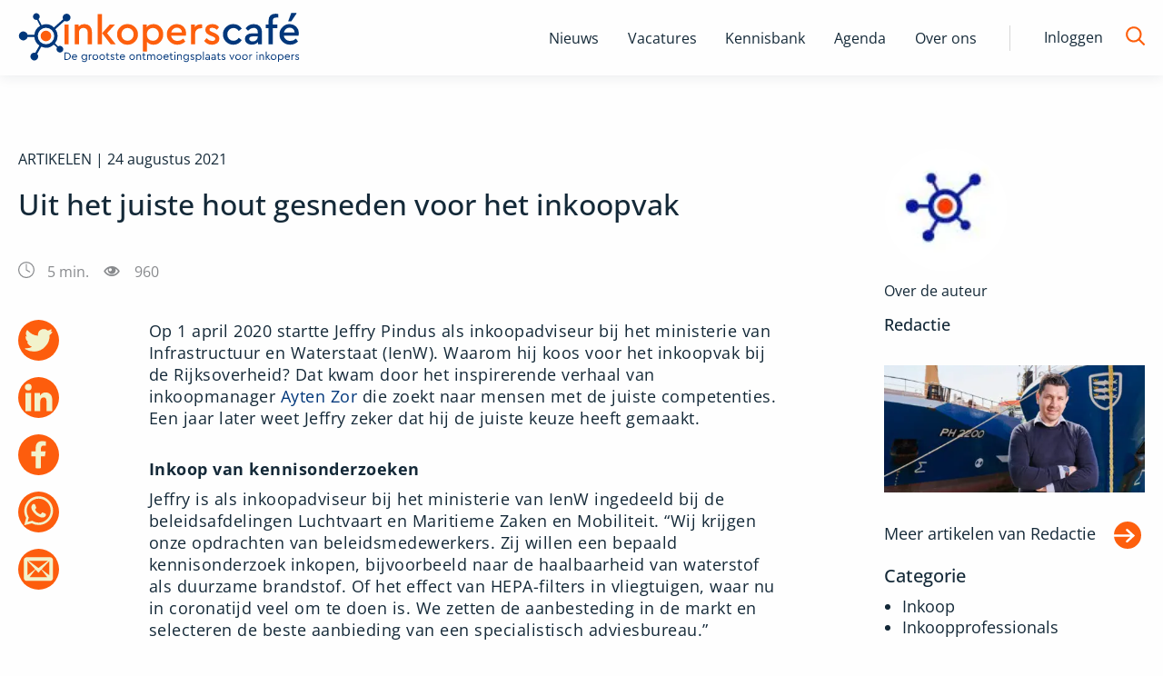

--- FILE ---
content_type: text/html; charset=utf-8
request_url: https://www.inkoperscafe.nl/uit-het-juiste-hout-gesneden-voor-het-inkoopvak
body_size: 17901
content:
<!DOCTYPE html><html lang="nl"><head><meta charSet="utf-8" data-next-head=""/><meta name="viewport" content="width=device-width" data-next-head=""/><title data-next-head="">Uit het juiste hout gesneden voor het inkoopvak - InkopersCafe.nl</title><link rel="canonical" href="https://www.inkoperscafe.nl/uit-het-juiste-hout-gesneden-voor-het-inkoopvak" data-next-head=""/><meta name="description" content="Op 1 april 2020 startte Jeffry Pindus als inkoopadviseur bij het&amp;nbsp;ministerie van Infrastructuur en Waterstaat&amp;nbsp;(IenW). Waarom hij koos voor het inkoopvak bij de Rijksoverheid? Dat kwam door het inspirerende verhaal van inkoopmanager&amp;nbsp;Ayten Zor&amp;nbsp;die zoekt naar mensen met de juiste competenties. Een jaar later weet Jeffry zeker dat hij de juiste keuze heeft gemaakt. Inkoop van" data-next-head=""/><meta name="robots" content="index" data-next-head=""/><meta property="og:title" content="Uit het juiste hout gesneden voor het inkoopvak - InkopersCafe.nl" data-next-head=""/><meta property="og:description" content="Op 1 april 2020 startte Jeffry Pindus als inkoopadviseur bij het&amp;nbsp;ministerie van Infrastructuur en Waterstaat&amp;nbsp;(IenW). Waarom hij koos voor het inkoopvak bij de Rijksoverheid? Dat kwam door het inspirerende verhaal van inkoopmanager&amp;nbsp;Ayten Zor&amp;nbsp;die zoekt naar mensen met de juiste competenties. Een jaar later weet Jeffry zeker dat hij de juiste keuze heeft gemaakt. Inkoop van" data-next-head=""/><meta property="og:url" content="https://www.inkoperscafe.nl/uit-het-juiste-hout-gesneden-voor-het-inkoopvak" data-next-head=""/><meta property="og:image" content="https://image.inkoperscafe.nl/wp-content/uploads/2021/08/jeffry-pindus-21-04-16-svdh-2148.jpg" data-next-head=""/><meta property="og:image:type" content="image/jpeg" data-next-head=""/><meta property="og:image:width" content="1920" data-next-head=""/><meta property="og:image:height" content="1280" data-next-head=""/><link rel="preload" href="/fonts/OpenSans/OpenSans-Regular.ttf" as="font" type="font/ttf" crossorigin="anonymous" data-next-head=""/><link rel="preload" href="/fonts/OpenSans/OpenSans-Medium.ttf" as="font" type="font/ttf" crossorigin="anonymous" data-next-head=""/><link rel="preload" href="/fonts/OpenSans/OpenSans-Light.ttf" as="font" type="font/ttf" crossorigin="anonymous" data-next-head=""/><link rel="preload" href="/fonts/OpenSans/OpenSans-Bold.ttf" as="font" type="font/ttf" crossorigin="anonymous" data-next-head=""/><link rel="preload" href="/_next/static/css/8daefa3ee2b8330a.css" as="style"/><link rel="stylesheet" href="/_next/static/css/8daefa3ee2b8330a.css" data-n-g=""/><noscript data-n-css=""></noscript><script defer="" noModule="" src="/_next/static/chunks/polyfills-42372ed130431b0a.js"></script><script id="gtm-script" src="/gtm-ic.js" defer="" data-nscript="beforeInteractive"></script><script src="/_next/static/chunks/webpack-8ac251025e2a6d2d.js" defer=""></script><script src="/_next/static/chunks/framework-47e1ff620d7adf85.js" defer=""></script><script src="/_next/static/chunks/main-b200abd6aaf2a9c0.js" defer=""></script><script src="/_next/static/chunks/pages/_app-32024646e98a2e32.js" defer=""></script><script src="/_next/static/chunks/pages/%5B...slug%5D-50306151dad48705.js" defer=""></script><script src="/_next/static/5daRlsE-GO7auZFhJ7Qsp/_buildManifest.js" defer=""></script><script src="/_next/static/5daRlsE-GO7auZFhJ7Qsp/_ssgManifest.js" defer=""></script></head><body><div id="__next"><noscript><iframe src="https://www.googletagmanager.com/ns.html?id=GTM-MSQG66Q" height="0" width="0" style="display:none;visibility:hidden"></iframe></noscript><div class="page-wrapper inkoperscafe"><header id="header" class="Header_header__1RJ5C"><div class="row"><div class="small-12 xlarge-4 column top-header Header_top-header__ziyqr" itemScope="" itemType="https://schema.org/Organization"><div class="Header_wrapper__oh5kW wrapper"><a itemProp="url" href="/" class="Header_logo__X2AKx logo" title="Inkoperscafé"><span style="box-sizing:border-box;display:inline-block;overflow:hidden;width:initial;height:initial;background:none;opacity:1;border:0;margin:0;padding:0;position:relative;max-width:100%"><span style="box-sizing:border-box;display:block;width:initial;height:initial;background:none;opacity:1;border:0;margin:0;padding:0;max-width:100%"><img style="display:block;max-width:100%;width:initial;height:initial;background:none;opacity:1;border:0;margin:0;padding:0" alt="" aria-hidden="true" src="data:image/svg+xml,%3csvg%20xmlns=%27http://www.w3.org/2000/svg%27%20version=%271.1%27%20width=%27310%27%20height=%2755%27/%3e"/></span><img itemProp="logo" alt="Logo van Inkoperscafe, alles over inkoop" src="[data-uri]" decoding="async" data-nimg="intrinsic" style="position:absolute;top:0;left:0;bottom:0;right:0;box-sizing:border-box;padding:0;border:none;margin:auto;display:block;width:0;height:0;min-width:100%;max-width:100%;min-height:100%;max-height:100%"/><noscript><img itemProp="logo" alt="Logo van Inkoperscafe, alles over inkoop" loading="lazy" decoding="async" data-nimg="intrinsic" style="position:absolute;top:0;left:0;bottom:0;right:0;box-sizing:border-box;padding:0;border:none;margin:auto;display:block;width:0;height:0;min-width:100%;max-width:100%;min-height:100%;max-height:100%" srcSet="/logos/Logo-inkoop.svg 1x, /logos/Logo-inkoop.svg 2x" src="/logos/Logo-inkoop.svg"/></noscript></span></a><button class="Header_hamburger__IY_kL hamburger hamburger--slider" aria-label="Open menu" type="button"><span class="hamburger-box"><span class="hamburger-inner"></span></span></button></div></div><div class="small-12 xlarge-8 column Header_desktop-nav__Xb998"><div class="Header_menu-menu-container__mxauO"></div><div class="Header_remainder-items__6pZuD" id="remainder-items"><div class="Header_wrapper__oh5kW"><span class="Header_login__P91Cq login_button">Inloggen</span><div class="Header_search-form__EX5hc header_zoekbalk"><input class="" placeholder="Zoek binnen Inkoperscafé" name="s"/></div><span class="Header_search-icon__x6gA1"><span id="Magnifying_glass" class="Header_magnifying-glass__nuSVJ"><svg xmlns="http://www.w3.org/2000/svg" viewBox="0 0 30 30"><path d="M12.58 22.12a9.5 9.5 0 1 1 9.5-9.49 9.55 9.55 0 0 1-9.5 9.49m16.89 5.1-7-7a12.37 12.37 0 0 0 2.61-7.59 12.45 12.45 0 1 0-4.71 9.79l7 7a1.45 1.45 0 0 0 2.1 0 1.55 1.55 0 0 0 0-2.2" class="magnifying-glass_svg__cls-1" data-name="Magnifying glass"></path></svg></span><span id="Close" class="Header_close__8ZA4n Header_hidden__WVEMm"><svg xmlns="http://www.w3.org/2000/svg" viewBox="0 0 30 30"><path d="m13.59 15-9.2-9.19a1 1 0 0 1 1.42-1.42l9.19 9.2 9.19-9.2a1 1 0 0 1 1.42 1.42L16.41 15l9.2 9.19a1 1 0 0 1-1.42 1.42L15 16.41l-9.19 9.2a1 1 0 0 1-1.42-1.42Z" class="close_svg__cls-1"></path></svg></span></span></div></div></div><div class="small-12 column Header_navigation__agipq"><div class="Header_dropdown_wrapper__8S8GZ" style="height:0"><div class="Header_menu-menu-container__mxauO"></div><div class="Header_remainder-items__6pZuD column small-12"><div class="Header_wrapper__oh5kW"><span class="Header_login__P91Cq link-arrow" aria-label="login">Inloggen</span><div class="Header_search-form__EX5hc header_zoekbalk"><div class="Input_input_wrap__uxI7o"><input class="Input_input__sQKzE" placeholder="Zoek binnen Inkoperscafé" name="s"/></div><button class="button_button__atjat button_search__ts9Xo" type="submit" aria-label="Zoek naar artikelen"></button></div></div></div></div></div></div></header><main class="content-wrapper Layout_content_wrapper___SFYB"></main><footer class="Footer_page-footer___spV9"><div id="Footer_partners__TujaH" class="text-center"><h2 class="Footer_footer-header__4xPHn">Onze Partners</h2><div class="Footer_onze-partners-wrapper__l6IuO"></div><div class="Footer_link_section__AAX_p"><p class="tipredactie_button_wrap__WyPe8 tipredactie_redactie__9odNO tipredactie_footer__HO8OW"><a href="/partner-worden" title="Ook partner worden? Bekijk de mogelijkheden" class="tipredactie_button__P1ek8">Ook partner worden? Bekijk de mogelijkheden<!-- --> <span id="tipredactie_arrow_wrap__TGvCv"><svg xmlns="http://www.w3.org/2000/svg" viewBox="0 0 30 30"><path d="M22.76 14.08 9.06.38a1.27 1.27 0 0 0-1.82 0 1.28 1.28 0 0 0 0 1.81L20 15 7.24 27.81a1.28 1.28 0 1 0 1.81 1.81l13.71-13.7a1.4 1.4 0 0 0 .29-.44 1.29 1.29 0 0 0-.29-1.4" style="fill:#00377b;fill-rule:evenodd"></path></svg></span></a></p></div></div><div id="Footer_main-footer__5L2TH"><div class="Footer_bg__IP5XQ"><img alt="Footer background" loading="lazy" decoding="async" data-nimg="fill" style="position:absolute;height:100%;width:100%;left:0;top:0;right:0;bottom:0;object-fit:cover;object-position:center;color:transparent" sizes="100vw" srcSet="/_next/image?url=%2Fimg%2Fachtergrond-footer.png&amp;w=640&amp;q=75 640w, /_next/image?url=%2Fimg%2Fachtergrond-footer.png&amp;w=750&amp;q=75 750w, /_next/image?url=%2Fimg%2Fachtergrond-footer.png&amp;w=828&amp;q=75 828w, /_next/image?url=%2Fimg%2Fachtergrond-footer.png&amp;w=1080&amp;q=75 1080w, /_next/image?url=%2Fimg%2Fachtergrond-footer.png&amp;w=1200&amp;q=75 1200w, /_next/image?url=%2Fimg%2Fachtergrond-footer.png&amp;w=1920&amp;q=75 1920w, /_next/image?url=%2Fimg%2Fachtergrond-footer.png&amp;w=2048&amp;q=75 2048w, /_next/image?url=%2Fimg%2Fachtergrond-footer.png&amp;w=3840&amp;q=75 3840w" src="/_next/image?url=%2Fimg%2Fachtergrond-footer.png&amp;w=3840&amp;q=75"/></div><div class="row Footer_inner__sTyQi"><div class="Footer_shortlinks__42RmH small-12 medium-4 columns"><a href="/contact" class="Footer_info-link__8sY7A" title="Meer informatie"><div class="Footer_icon__1WoNX Footer_schrijf_voor_ons__tzP1E"></div>Schrijf voor ons</a><a href="/informatie-over-het-plaatsen-van-een-vacature" title="Plaats een vacature" class="Footer_info-link__8sY7A"><div class="Footer_icon__1WoNX Footer_vacature_plaatsen__PZ74s"></div>Plaats vacature</a><a href="/partner-worden" title="Word partner" class="Footer_info-link__8sY7A"><div class="Footer_icon__1WoNX Footer_partner__QDMi_"></div>Word partner</a><a href="/contact" title="Neem contact met ons op" class="Footer_info-link__8sY7A"><div class="Footer_icon__1WoNX Footer_contact__oCwvS"></div>Contact</a></div><div class="Footer_newsletter__jBz4L small-12 medium-4 columns"><h3 class="Footer_partner-header__Ixlem">Blijf op de hoogte via onze nieuwsbrief</h3><form class="Footer_newsletter-form__CRM4U"><div class="Input_input_wrap__uxI7o"><input class="test Input_input__sQKzE" type="email" placeholder="e-mailadres" name="e_mail"/></div><button class="button_button__atjat button_subscribe__344wY" type="submit" aria-label="Verstuur inschrijving">Inschrijven</button></form></div></div></div><div id="Footer_bottom-footer__5Rbde"><div class="row Footer_inner__sTyQi"><div class="Footer_social-media__RQxFB small-12 large-4 columns"><a class="Footer_social-icon__RHTYx Footer_facebook__eItg_" target="_blank" rel="noreferrer" href="https://www.facebook.com/InkopersCafe/" title="Facebook"></a><a class="Footer_social-icon__RHTYx Footer_twitter__rw7FX" target="_blank" rel="noreferrer" href="https://twitter.com/inkoperscafe" title="Twitter"></a><a class="Footer_social-icon__RHTYx Footer_linkedin__yxg5y" target="_blank" rel="noreferrer" href="https://www.linkedin.com/company/inkopers-cafe-nl/" title="LinkedIn"></a><a class="Footer_social-icon__RHTYx Footer_rss__qVzCq" target="_blank" rel="noreferrer" href="/rss-feeds" title="RSS"></a></div><div class="Footer_links__y6OjA small-12 large-8 columns"><span class="Footer_copyright__tIke_">© <!-- -->2026<!-- --> </span><div class="Footer_menu-footermenu-container__iZSh4"></div></div></div></div></footer></div></div><script id="__NEXT_DATA__" type="application/json">{"props":{"pageProps":{"data":{"artikel":{"id":4321,"wp_id":175985,"omgeving":"ic","status":"publish","plaatsingsdatum":"2021-08-24 07:00:00","slug":"uit-het-juiste-hout-gesneden-voor-het-inkoopvak","titel":"Uit het juiste hout gesneden voor het inkoopvak","content":"[{\"blockName\":\"core\\/paragraph\",\"attrs\":[],\"innerBlocks\":[],\"innerHTML\":\"\u003cp\u003eOp 1 april 2020 startte Jeffry Pindus als inkoopadviseur bij het\u0026nbsp;ministerie van Infrastructuur en Waterstaat\u0026nbsp;(IenW). Waarom hij koos voor het inkoopvak bij de Rijksoverheid? Dat kwam door het inspirerende verhaal van inkoopmanager\u0026nbsp;\u003ca href=\\\"https:\\/\\/www.werkenvoornederland.nl\\/organisaties\\/ministerie-van-binnenlandse-zaken-en-koninkrijksrelaties\\/selecteer-inkopers-op-karakter-niet-op-werkervaring\\\"\u003eAyten Zor\u003c\\/a\u003e\u0026nbsp;die zoekt naar mensen met de juiste competenties. Een jaar later weet Jeffry zeker dat hij de juiste keuze heeft gemaakt.\u003c\\/p\u003e\\n\",\"innerContent\":[\"\\n\u003cp\u003eOp 1 april 2020 startte Jeffry Pindus als inkoopadviseur bij het\u0026nbsp;ministerie van Infrastructuur en Waterstaat\u0026nbsp;(IenW). Waarom hij koos voor het inkoopvak bij de Rijksoverheid? Dat kwam door het inspirerende verhaal van inkoopmanager\u0026nbsp;\u003ca href=\\\"https:\\/\\/www.werkenvoornederland.nl\\/organisaties\\/ministerie-van-binnenlandse-zaken-en-koninkrijksrelaties\\/selecteer-inkopers-op-karakter-niet-op-werkervaring\\\"\u003eAyten Zor\u003c\\/a\u003e\u0026nbsp;die zoekt naar mensen met de juiste competenties. Een jaar later weet Jeffry zeker dat hij de juiste keuze heeft gemaakt.\u003c\\/p\u003e\\n\"]},{\"blockName\":null,\"attrs\":[],\"innerBlocks\":[],\"innerHTML\":\"\",\"innerContent\":[\"\\n\\n\"]},{\"blockName\":\"core\\/heading\",\"attrs\":{\"level\":5},\"innerBlocks\":[],\"innerHTML\":\"\u003ch5\u003e\u003cstrong\u003eInkoop van kennisonderzoeken\u003c\\/strong\u003e\u003c\\/h5\u003e\\n\",\"innerContent\":[\"\\n\u003ch5\u003e\u003cstrong\u003eInkoop van kennisonderzoeken\u003c\\/strong\u003e\u003c\\/h5\u003e\\n\"]},{\"blockName\":null,\"attrs\":[],\"innerBlocks\":[],\"innerHTML\":\"\",\"innerContent\":[\"\\n\\n\"]},{\"blockName\":\"core\\/paragraph\",\"attrs\":[],\"innerBlocks\":[],\"innerHTML\":\"\u003cp\u003eJeffry is als inkoopadviseur bij het ministerie van IenW ingedeeld bij de beleidsafdelingen Luchtvaart en Maritieme Zaken en Mobiliteit. \u0026#8220;Wij krijgen onze opdrachten van beleidsmedewerkers. Zij willen een bepaald kennisonderzoek inkopen, bijvoorbeeld naar de haalbaarheid van waterstof als duurzame brandstof. Of het effect van HEPA-filters in vliegtuigen, waar nu in coronatijd veel om te doen is. We zetten de aanbesteding in de markt en selecteren de beste aanbieding van een specialistisch adviesbureau.\u0026#8221;\u003c\\/p\u003e\\n\",\"innerContent\":[\"\\n\u003cp\u003eJeffry is als inkoopadviseur bij het ministerie van IenW ingedeeld bij de beleidsafdelingen Luchtvaart en Maritieme Zaken en Mobiliteit. \\\"Wij krijgen onze opdrachten van beleidsmedewerkers. Zij willen een bepaald kennisonderzoek inkopen, bijvoorbeeld naar de haalbaarheid van waterstof als duurzame brandstof. Of het effect van HEPA-filters in vliegtuigen, waar nu in coronatijd veel om te doen is. We zetten de aanbesteding in de markt en selecteren de beste aanbieding van een specialistisch adviesbureau.\\\"\u003c\\/p\u003e\\n\"]},{\"blockName\":null,\"attrs\":[],\"innerBlocks\":[],\"innerHTML\":\"\",\"innerContent\":[\"\\n\\n\"]},{\"blockName\":\"core\\/heading\",\"attrs\":{\"level\":5},\"innerBlocks\":[],\"innerHTML\":\"\u003ch5\u003e\u003cstrong\u003eLege kantoren\u003c\\/strong\u003e\u003c\\/h5\u003e\\n\",\"innerContent\":[\"\\n\u003ch5\u003e\u003cstrong\u003eLege kantoren\u003c\\/strong\u003e\u003c\\/h5\u003e\\n\"]},{\"blockName\":null,\"attrs\":[],\"innerBlocks\":[],\"innerHTML\":\"\",\"innerContent\":[\"\\n\\n\"]},{\"blockName\":\"core\\/paragraph\",\"attrs\":[],\"innerBlocks\":[],\"innerHTML\":\"\u003cp\u003eDoor de coronamaatregelen startte Jeffry toen de kantoren leeg waren en leerde hij zijn collega\\u2019s dus online kennen. Hoe heeft hij zijn eerste jaar ervaren? Jeffry: \u0026#8220;Heel positief eigenlijk, ook al miste ik het face-to-face-contact ook. Ik kreeg een buddy toegewezen die me heeft ingewerkt. We stonden de hele dag via video\u0026nbsp;met elkaar in verbinding. Online samenwerken ging heel goed: zij legde me alle programma\\u2019s uit, ik had bijvoorbeeld nog nooit met SAP gewerkt. Door schermen te delen, maakte zij me wegwijs in de inhoud van ons werk.\u0026#8221;\u003c\\/p\u003e\\n\",\"innerContent\":[\"\\n\u003cp\u003eDoor de coronamaatregelen startte Jeffry toen de kantoren leeg waren en leerde hij zijn collega\\u2019s dus online kennen. Hoe heeft hij zijn eerste jaar ervaren? Jeffry: \\\"Heel positief eigenlijk, ook al miste ik het face-to-face-contact ook. Ik kreeg een buddy toegewezen die me heeft ingewerkt. We stonden de hele dag via video\u0026nbsp;met elkaar in verbinding. Online samenwerken ging heel goed: zij legde me alle programma\\u2019s uit, ik had bijvoorbeeld nog nooit met SAP gewerkt. Door schermen te delen, maakte zij me wegwijs in de inhoud van ons werk.\\\"\u003c\\/p\u003e\\n\"]},{\"blockName\":null,\"attrs\":[],\"innerBlocks\":[],\"innerHTML\":\"\",\"innerContent\":[\"\\n\\n\"]},{\"blockName\":\"core\\/image\",\"attrs\":[],\"innerBlocks\":[],\"innerHTML\":\"\u003cfigure class=\\\"wp-block-image\\\"\u003e\u003cimg decoding=\\\"async\\\" src=\\\"https:\\/\\/www.werkenvoornederland.nl\\/binaries\\/content\\/gallery\\/wvnl\\/organisaties\\/rijkswaterstaat\\/artikelen\\/uit-het-juiste-hout-gesneden-voor-het-inkoopvak\\/jeffry-pindus-21-04-16-svdh-2146.jpg\\/jeffry-pindus-21-04-16-svdh-2146.jpg\\/wvnl%3Aimageblock\\\" alt=\\\"Jeffry Pindus\\\"\\/\u003e\u003c\\/figure\u003e\\n\",\"innerContent\":[\"\\n\u003cfigure class=\\\"wp-block-image\\\"\u003e\u003cimg src=\\\"https:\\/\\/www.werkenvoornederland.nl\\/binaries\\/content\\/gallery\\/wvnl\\/organisaties\\/rijkswaterstaat\\/artikelen\\/uit-het-juiste-hout-gesneden-voor-het-inkoopvak\\/jeffry-pindus-21-04-16-svdh-2146.jpg\\/jeffry-pindus-21-04-16-svdh-2146.jpg\\/wvnl%3Aimageblock\\\" alt=\\\"Jeffry Pindus\\\"\\/\u003e\u003c\\/figure\u003e\\n\"]},{\"blockName\":null,\"attrs\":[],\"innerBlocks\":[],\"innerHTML\":\"\",\"innerContent\":[\"\\n\\n\"]},{\"blockName\":\"core\\/heading\",\"attrs\":{\"level\":5},\"innerBlocks\":[],\"innerHTML\":\"\u003ch5\u003e\u003cstrong\u003eTechniek\u003c\\/strong\u003e\u003c\\/h5\u003e\\n\",\"innerContent\":[\"\\n\u003ch5\u003e\u003cstrong\u003eTechniek\u003c\\/strong\u003e\u003c\\/h5\u003e\\n\"]},{\"blockName\":null,\"attrs\":[],\"innerBlocks\":[],\"innerHTML\":\"\",\"innerContent\":[\"\\n\\n\"]},{\"blockName\":\"core\\/paragraph\",\"attrs\":[],\"innerBlocks\":[],\"innerHTML\":\"\u003cp\u003eJeffry: \u0026#8220;Ik zit echt op mijn plek bij IenW, dit was ook het ministerie van mijn voorkeur toen ik solliciteerde. Zelf ben ik helaas niet zo technisch aangelegd, maar ik vind techniek wel heel fascinerend. Aan de zijlijn ben ik betrokken bij mooie, duurzame ontwikkelingen. Bij de beleidsafdelingen draait het om: hoe kunnen we ons duurzamer verplaatsen in de lucht, op het water en op de weg? Indirect draag ik mijn steentje bij aan een schoner Nederland. Dat vind ik mooi en belangrijk.\u0026#8221;\u003c\\/p\u003e\\n\",\"innerContent\":[\"\\n\u003cp\u003eJeffry: \\\"Ik zit echt op mijn plek bij IenW, dit was ook het ministerie van mijn voorkeur toen ik solliciteerde. Zelf ben ik helaas niet zo technisch aangelegd, maar ik vind techniek wel heel fascinerend. Aan de zijlijn ben ik betrokken bij mooie, duurzame ontwikkelingen. Bij de beleidsafdelingen draait het om: hoe kunnen we ons duurzamer verplaatsen in de lucht, op het water en op de weg? Indirect draag ik mijn steentje bij aan een schoner Nederland. Dat vind ik mooi en belangrijk.\\\"\u003c\\/p\u003e\\n\"]},{\"blockName\":null,\"attrs\":[],\"innerBlocks\":[],\"innerHTML\":\"\",\"innerContent\":[\"\\n\\n\"]},{\"blockName\":\"core\\/heading\",\"attrs\":{\"level\":5},\"innerBlocks\":[],\"innerHTML\":\"\u003ch5\u003e\u003cstrong\u003eDetachering\u003c\\/strong\u003e\u003c\\/h5\u003e\\n\",\"innerContent\":[\"\\n\u003ch5\u003e\u003cstrong\u003eDetachering\u003c\\/strong\u003e\u003c\\/h5\u003e\\n\"]},{\"blockName\":null,\"attrs\":[],\"innerBlocks\":[],\"innerHTML\":\"\",\"innerContent\":[\"\\n\\n\"]},{\"blockName\":\"core\\/paragraph\",\"attrs\":[],\"innerBlocks\":[],\"innerHTML\":\"\u003cp\u003eJeffry studeerde maatschappelijk werk en dienstverlening, maar na zijn afstuderen was daar geen werk in. \u0026#8220;En dus ging ik aan de slag bij een adviesbureau, dat mij detacheerde bij diverse gemeenten. Ik hielp gemeenten bijvoorbeeld bij de implementatie van een nieuwe wet. Tussendoor studeerde ik sociaal-juridische dienstverlening. Ik vond advieswerk leuk, maar ik miste op een bepaald moment de uitdaging. Ik dacht: ik kan meer dan dit. Toen ben ik een zoektocht gestart: wat wil ik nu echt?\u0026#8221;\u003c\\/p\u003e\\n\",\"innerContent\":[\"\\n\u003cp\u003eJeffry studeerde maatschappelijk werk en dienstverlening, maar na zijn afstuderen was daar geen werk in. \\\"En dus ging ik aan de slag bij een adviesbureau, dat mij detacheerde bij diverse gemeenten. Ik hielp gemeenten bijvoorbeeld bij de implementatie van een nieuwe wet. Tussendoor studeerde ik sociaal-juridische dienstverlening. Ik vond advieswerk leuk, maar ik miste op een bepaald moment de uitdaging. Ik dacht: ik kan meer dan dit. Toen ben ik een zoektocht gestart: wat wil ik nu echt?\\\"\u003c\\/p\u003e\\n\"]},{\"blockName\":null,\"attrs\":[],\"innerBlocks\":[],\"innerHTML\":\"\",\"innerContent\":[\"\\n\\n\"]},{\"blockName\":\"core\\/html\",\"attrs\":[],\"innerBlocks\":[],\"innerHTML\":\"\u003cp\u003e\u003c\\/p\u003e\\n\",\"innerContent\":[\"\\n\u003cbr\u003e\\n\"]},{\"blockName\":null,\"attrs\":[],\"innerBlocks\":[],\"innerHTML\":\"\",\"innerContent\":[\"\\n\\n\"]},{\"blockName\":\"core\\/quote\",\"attrs\":[],\"innerBlocks\":[],\"innerHTML\":\"\u003cblockquote class=\\\"wp-block-quote\\\"\u003e\\n\u003cp\u003eDat sprak me aan: ook mensen zonder inkoopervaring komen in aanmerking voor een baan.\u003c\\/p\u003e\\n\u003cp\u003e\u003ccite\u003eJeffry Pindus, inkoopadviseur bij het\u0026nbsp;ministerie van Infrastructuur en Waterstaat\u003c\\/cite\u003e\u003c\\/p\u003e\u003c\\/blockquote\u003e\\n\",\"innerContent\":[\"\\n\u003cblockquote class=\\\"wp-block-quote\\\"\u003e\u003cp\u003eDat sprak me aan: ook mensen zonder inkoopervaring komen in aanmerking voor een baan.\u003c\\/p\u003e\u003ccite\u003eJeffry Pindus, inkoopadviseur bij het\u0026nbsp;ministerie van Infrastructuur en Waterstaat\u003c\\/cite\u003e\u003c\\/blockquote\u003e\\n\"]},{\"blockName\":null,\"attrs\":[],\"innerBlocks\":[],\"innerHTML\":\"\",\"innerContent\":[\"\\n\\n\"]},{\"blockName\":\"core\\/html\",\"attrs\":[],\"innerBlocks\":[],\"innerHTML\":\"\u003cp\u003e\u003c\\/p\u003e\\n\",\"innerContent\":[\"\\n\u003cbr\u003e\\n\"]},{\"blockName\":null,\"attrs\":[],\"innerBlocks\":[],\"innerHTML\":\"\",\"innerContent\":[\"\\n\\n\"]},{\"blockName\":\"core\\/heading\",\"attrs\":{\"level\":5},\"innerBlocks\":[],\"innerHTML\":\"\u003ch5\u003e\u003cstrong\u003eInkoopvak\u003c\\/strong\u003e\u003c\\/h5\u003e\\n\",\"innerContent\":[\"\\n\u003ch5\u003e\u003cstrong\u003eInkoopvak\u003c\\/strong\u003e\u003c\\/h5\u003e\\n\"]},{\"blockName\":null,\"attrs\":[],\"innerBlocks\":[],\"innerHTML\":\"\",\"innerContent\":[\"\\n\\n\"]},{\"blockName\":\"core\\/paragraph\",\"attrs\":[],\"innerBlocks\":[],\"innerHTML\":\"\u003cp\u003eToen hij alles op een rijtje zette, kwam Jeffry uit bij het inkoopvak. \u0026#8220;Daarin komen al mijn vaardigheden samen. Ik heb jarenlang juridische trajecten begeleid, ik weet hoe je de wet leest. En als adviseur snap ik snel hoe processen in elkaar zitten en ben ik heel oplossingsgericht.\u0026#8221; Op Werkenvoornederland.nl stuitte hij op het interview met\u0026nbsp;\u003ca href=\\\"https:\\/\\/www.werkenvoornederland.nl\\/organisaties\\/ministerie-van-binnenlandse-zaken-en-koninkrijksrelaties\\/selecteer-inkopers-op-karakter-niet-op-werkervaring\\\"\u003eAyten Zor\u003c\\/a\u003e, die destijds manager Inkoop was. \\u2018Zij vertelde heel enthousiast over je kansen bij de Rijksoverheid. Ze zocht niet zozeer mensen met inkoopervaring, maar mensen met bepaalde eigenschappen. Dat sprak me aan: ook mensen zonder inkoopervaring komen in aanmerking voor een baan.\\u2019\u003c\\/p\u003e\\n\",\"innerContent\":[\"\\n\u003cp\u003eToen hij alles op een rijtje zette, kwam Jeffry uit bij het inkoopvak. \\\"Daarin komen al mijn vaardigheden samen. Ik heb jarenlang juridische trajecten begeleid, ik weet hoe je de wet leest. En als adviseur snap ik snel hoe processen in elkaar zitten en ben ik heel oplossingsgericht.\\\" Op Werkenvoornederland.nl stuitte hij op het interview met\u0026nbsp;\u003ca href=\\\"https:\\/\\/www.werkenvoornederland.nl\\/organisaties\\/ministerie-van-binnenlandse-zaken-en-koninkrijksrelaties\\/selecteer-inkopers-op-karakter-niet-op-werkervaring\\\"\u003eAyten Zor\u003c\\/a\u003e, die destijds manager Inkoop was. \\u2018Zij vertelde heel enthousiast over je kansen bij de Rijksoverheid. Ze zocht niet zozeer mensen met inkoopervaring, maar mensen met bepaalde eigenschappen. Dat sprak me aan: ook mensen zonder inkoopervaring komen in aanmerking voor een baan.\\u2019\u003c\\/p\u003e\\n\"]},{\"blockName\":null,\"attrs\":[],\"innerBlocks\":[],\"innerHTML\":\"\",\"innerContent\":[\"\\n\\n\"]},{\"blockName\":\"core\\/heading\",\"attrs\":{\"level\":5},\"innerBlocks\":[],\"innerHTML\":\"\u003ch5\u003e\u003cstrong\u003eProfiel\u003c\\/strong\u003e\u003c\\/h5\u003e\\n\",\"innerContent\":[\"\\n\u003ch5\u003e\u003cstrong\u003eProfiel\u003c\\/strong\u003e\u003c\\/h5\u003e\\n\"]},{\"blockName\":null,\"attrs\":[],\"innerBlocks\":[],\"innerHTML\":\"\",\"innerContent\":[\"\\n\\n\"]},{\"blockName\":\"core\\/paragraph\",\"attrs\":[],\"innerBlocks\":[],\"innerHTML\":\"\u003cp\u003eJeffry ging specifiek naar vacatures kijken en werd uitgenodigd. \u0026#8220;Tijdens de sollicitatiegesprekken heb ik aangegeven dat het interview met Ayten Zor me over de streep heeft getrokken. Ik herkende mezelf in het profiel dat zij schetste: een inkoopadviseur is stressbestendig, hij vraagt door en luistert goed, hij is adviesvaardig en raakt niet snel van slag. Toen ik was aangenomen heb ik Ayten een berichtje gestuurd via LinkedIn. Ze vond het leuk om te horen dat haar interview mij zo had ge\\u00efnspireerd.\u0026#8221;\u003c\\/p\u003e\\n\",\"innerContent\":[\"\\n\u003cp\u003eJeffry ging specifiek naar vacatures kijken en werd uitgenodigd. \\\"Tijdens de sollicitatiegesprekken heb ik aangegeven dat het interview met Ayten Zor me over de streep heeft getrokken. Ik herkende mezelf in het profiel dat zij schetste: een inkoopadviseur is stressbestendig, hij vraagt door en luistert goed, hij is adviesvaardig en raakt niet snel van slag. Toen ik was aangenomen heb ik Ayten een berichtje gestuurd via LinkedIn. Ze vond het leuk om te horen dat haar interview mij zo had ge\\u00efnspireerd.\\\"\u003c\\/p\u003e\\n\"]},{\"blockName\":null,\"attrs\":[],\"innerBlocks\":[],\"innerHTML\":\"\",\"innerContent\":[\"\\n\\n\"]},{\"blockName\":\"core\\/heading\",\"attrs\":{\"level\":5},\"innerBlocks\":[],\"innerHTML\":\"\u003ch5\u003e\u003cstrong\u003eRijks Inkoop Opleiding\u003c\\/strong\u003e\u003c\\/h5\u003e\\n\",\"innerContent\":[\"\\n\u003ch5\u003e\u003cstrong\u003eRijks Inkoop Opleiding\u003c\\/strong\u003e\u003c\\/h5\u003e\\n\"]},{\"blockName\":null,\"attrs\":[],\"innerBlocks\":[],\"innerHTML\":\"\",\"innerContent\":[\"\\n\\n\"]},{\"blockName\":\"core\\/paragraph\",\"attrs\":[],\"innerBlocks\":[],\"innerHTML\":\"\u003cp\u003eHet vak van inkoopadviseur leert Jeffry tijdens het werken. \u0026#8220;Maar ik heb natuurlijk ook extra theoretische kennis nodig. Daarom volg ik de\u0026nbsp;\u003ca href=\\\"https:\\/\\/rijksacademie.nl\\/opleiding\\/rio-1\\\" target=\\\"_blank\\\" rel=\\\"noreferrer noopener\\\"\u003eRijks Inkoop Opleiding (RIO)\u003c\\/a\u003e, een traject van zestien bijeenkomsten. Je leert niet alleen over de vakinhoud maar gaat ook met persoonlijke leerdoelen aan de slag. Je volgt bijvoorbeeld intervisie. Mijn ontwikkeling gaat snel, dat is leuk om te merken. Inmiddels mag ik ook meewerken aan Europese aanbestedingen.\u0026#8221;\u003c\\/p\u003e\\n\",\"innerContent\":[\"\\n\u003cp\u003eHet vak van inkoopadviseur leert Jeffry tijdens het werken. \\\"Maar ik heb natuurlijk ook extra theoretische kennis nodig. Daarom volg ik de\u0026nbsp;\u003ca href=\\\"https:\\/\\/rijksacademie.nl\\/opleiding\\/rio-1\\\" target=\\\"_blank\\\" rel=\\\"noreferrer noopener\\\"\u003eRijks Inkoop Opleiding (RIO)\u003c\\/a\u003e, een traject van zestien bijeenkomsten. Je leert niet alleen over de vakinhoud maar gaat ook met persoonlijke leerdoelen aan de slag. Je volgt bijvoorbeeld intervisie. Mijn ontwikkeling gaat snel, dat is leuk om te merken. Inmiddels mag ik ook meewerken aan Europese aanbestedingen.\\\"\u003c\\/p\u003e\\n\"]},{\"blockName\":null,\"attrs\":[],\"innerBlocks\":[],\"innerHTML\":\"\",\"innerContent\":[\"\\n\\n\"]},{\"blockName\":\"core\\/heading\",\"attrs\":{\"level\":5},\"innerBlocks\":[],\"innerHTML\":\"\u003ch5\u003e\u003cstrong\u003eKijk naar jezelf\u003c\\/strong\u003e\u003c\\/h5\u003e\\n\",\"innerContent\":[\"\\n\u003ch5\u003e\u003cstrong\u003eKijk naar jezelf\u003c\\/strong\u003e\u003c\\/h5\u003e\\n\"]},{\"blockName\":null,\"attrs\":[],\"innerBlocks\":[],\"innerHTML\":\"\",\"innerContent\":[\"\\n\\n\"]},{\"blockName\":\"core\\/paragraph\",\"attrs\":[],\"innerBlocks\":[],\"innerHTML\":\"\u003cp\u003eWelke tips geeft hij anderen mee die een baan als inkoper bij de Rijksoverheid overwegen? Jeffry: \\u2018Zet op een rijtje welke vaardigheden je al hebt opgedaan en welke goed aansluiten bij het inkoopvak. En kijk goed naar wat je wilt. Ik zeg altijd: als je zelf heel goed weet wat je wilt, dan kun je die ambities ook beter overbrengen op anderen. Als jij zelf helder hebt wat je wilt in je werk en leven, dan is dat voor een ander, zoals je toekomstige werkgever, ook helderder.\\u2019\u003c\\/p\u003e\\n\",\"innerContent\":[\"\\n\u003cp\u003eWelke tips geeft hij anderen mee die een baan als inkoper bij de Rijksoverheid overwegen? Jeffry: \\u2018Zet op een rijtje welke vaardigheden je al hebt opgedaan en welke goed aansluiten bij het inkoopvak. En kijk goed naar wat je wilt. Ik zeg altijd: als je zelf heel goed weet wat je wilt, dan kun je die ambities ook beter overbrengen op anderen. Als jij zelf helder hebt wat je wilt in je werk en leven, dan is dat voor een ander, zoals je toekomstige werkgever, ook helderder.\\u2019\u003c\\/p\u003e\\n\"]},{\"blockName\":null,\"attrs\":[],\"innerBlocks\":[],\"innerHTML\":\"\",\"innerContent\":[\"\\n\\n\"]},{\"blockName\":\"core\\/paragraph\",\"attrs\":[],\"innerBlocks\":[],\"innerHTML\":\"\u003cp\u003e\u003cstrong\u003e\u003ca href=\\\"https:\\/\\/m13.mailplus.nl\\/genericservice\\/code\\/servlet\\/React?wpEncId=4m9Qe6Insd\u0026amp;wpMessageId=1819\u0026amp;userId=2110453\u0026amp;command=viewPage\u0026amp;_ga=2.202133273.982507246.1629718576-1326381020.1623078639\\\" target=\\\"_blank\\\" rel=\\\"noreferrer noopener\\\"\u003eMeld je hier aan voor meer informatie over Inkoop bij de Rijksoverheid. \u003c\\/a\u003e\u003c\\/strong\u003e\u003c\\/p\u003e\\n\",\"innerContent\":[\"\\n\u003cp\u003e\u003cstrong\u003e\u003ca href=\\\"https:\\/\\/m13.mailplus.nl\\/genericservice\\/code\\/servlet\\/React?wpEncId=4m9Qe6Insd\u0026amp;wpMessageId=1819\u0026amp;userId=2110453\u0026amp;command=viewPage\u0026amp;_ga=2.202133273.982507246.1629718576-1326381020.1623078639\\\" target=\\\"_blank\\\" rel=\\\"noreferrer noopener\\\"\u003eMeld je hier aan voor meer informatie over Inkoop bij de Rijksoverheid. \u003c\\/a\u003e\u003c\\/strong\u003e\u003c\\/p\u003e\\n\"]},{\"blockName\":null,\"attrs\":[],\"innerBlocks\":[],\"innerHTML\":\"\",\"innerContent\":[\"\\n\\n\"]},{\"blockName\":\"core\\/paragraph\",\"attrs\":[],\"innerBlocks\":[],\"innerHTML\":\"\u003cp\u003e\u003cem\u003eDe Rijksoverheid is Premium Partner van Inkoperscafe.nl.\u003c\\/em\u003e\u003c\\/p\u003e\\n\",\"innerContent\":[\"\\n\u003cp\u003e\u003cem\u003eDe Rijksoverheid is Premium Partner van Inkoperscafe.nl.\u003c\\/em\u003e\u003c\\/p\u003e\\n\"]}]","in_banner":1,"tip_redactie":0,"uitgelichte_afbeelding":"https://image.inkoperscafe.nl/wp-content/uploads/2021/08/jeffry-pindus-21-04-16-svdh-2148-420x280.jpg","samenvatting":"Op 1 april 2020 startte Jeffry Pindus als inkoopadviseur bij het\u0026nbsp;ministerie van Infrastructuur en Waterstaat\u0026nbsp;(IenW). Waarom hij koos voor het inkoopvak bij de Rijksoverheid? Dat kwam door het inspirerende verhaal van inkoopmanager\u0026nbsp;Ayten Zor\u0026nbsp;die zoekt naar mensen met de juiste competenties. Een jaar later weet Jeffry zeker dat hij de juiste keuze heeft gemaakt. Inkoop van ","reacties_toestaan":1,"reacties":null,"video":null,"leestijd":5,"seo_titel":null,"seo_meta":"{\"title\":\"Uit het juiste hout gesneden voor het inkoopvak - InkopersCafe.nl\",\"robots\":{\"index\":\"index\",\"follow\":\"follow\",\"max-snippet\":\"max-snippet:-1\",\"max-image-preview\":\"max-image-preview:large\",\"max-video-preview\":\"max-video-preview:-1\"},\"canonical\":\"https:\\/\\/www.inkoperscafe.nl\\/uit-het-juiste-hout-gesneden-voor-het-inkoopvak\\/\",\"og_locale\":\"nl_NL\",\"og_type\":\"article\",\"og_title\":\"Uit het juiste hout gesneden voor het inkoopvak - InkopersCafe.nl\",\"og_description\":\"Op 1 april 2020 startte Jeffry Pindus als inkoopadviseur bij het\u0026nbsp;ministerie van Infrastructuur en Waterstaat\u0026nbsp;(IenW). Waarom hij koos voor het inkoopvak bij de Rijksoverheid? Dat kwam door het inspirerende verhaal van inkoopmanager\u0026nbsp;Ayten Zor\u0026nbsp;die zoekt naar mensen met de juiste competenties. Een jaar later weet Jeffry zeker dat hij de juiste keuze heeft gemaakt. Inkoop van\",\"og_url\":\"https:\\/\\/www.inkoperscafe.nl\\/uit-het-juiste-hout-gesneden-voor-het-inkoopvak\\/\",\"og_site_name\":\"InkopersCafe.nl\",\"article_published_time\":\"2021-08-24T05:00:00+00:00\",\"article_modified_time\":\"2021-08-24T07:20:12+00:00\",\"og_image\":[{\"width\":1920,\"height\":1280,\"url\":\"https:\\/\\/image.inkoperscafe.nl\\/wp-content\\/uploads\\/2021\\/08\\/jeffry-pindus-21-04-16-svdh-2148.jpg\",\"type\":\"image\\/jpeg\"}],\"author\":\"Redactie\",\"twitter_card\":\"summary_large_image\",\"twitter_misc\":{\"Geschreven door\":\"Redactie\",\"Geschatte leestijd\":\"4 minuten\"},\"seo_title\":null}","parent_id":null,"created_at":"2023-09-08T17:11:05.000000Z","updated_at":"2023-09-25T16:43:17.000000Z","deleted_at":null,"categorieen":[{"id":15,"wp_id":31,"omgeving":1,"slug":"inkoop","naam":"Inkoop","beschrijving":"Algemeen nieuws over inkoop vind je hier.","parent_id":0,"created_at":"2023-09-08T12:30:08.000000Z","updated_at":"2023-09-08T12:30:08.000000Z","deleted_at":null},{"id":17,"wp_id":2646,"omgeving":1,"slug":"inkoopprofessionals","naam":"Inkoopprofessionals","beschrijving":"Inkoperscafe.nl interviewt regelmatig inkoopprofessionals over hun werkwijze en visie op het inkoopvak. Achtergrondartikelen en interviews waarin zij aan het woord komen vind je hier.","parent_id":0,"created_at":"2023-09-08T12:30:08.000000Z","updated_at":"2023-09-08T12:30:08.000000Z","deleted_at":null}],"related_posts":[{"id":2162,"wp_id":9574,"omgeving":1,"status":1,"plaatsingsdatum":"2013-08-12 08:05:43","slug":"er-gaat-niets-boven-werken-voor-165-miljoen-aandeelhouders","titel":"\"Er gaat niets boven werken voor 16,5 miljoen aandeelhouders\"","content":"[{\"blockName\":null,\"attrs\":[],\"innerBlocks\":[],\"innerHTML\":\"\u003cp\u003ePersoneelsbemiddelingsbureau InQuest behoort tot de top 10 van beste HR-bureaus, blijkt uit een ranking van zakenblad Management Team. In een serie van drie interviews over het bureau zelf, de markt en ontwikkelingen in inkoop komen de drie partners van InQuest aan het woord. Deze keer aflevering 3: Marc Brugman, Directeur Publiek.\u003c\\/p\u003e\\n\u003cp\u003e\u003cem\u003eVoor jouw komst in 2009 was InQuest sterk gericht op de private sector. Sindsdien zijn jullie ook sterk in het publieke domein. Wat is het voornaamste verschil tussen die twee werelden?\u003c\\/em\u003e\u003cbr \\/\u003e\\u201cInkopers in de publieke sector zijn toch een wat ander type mensen dan hun collega\\u2019s in de private sector. De inkoper in de private sector moet zichzelf terugverdienen. Bij de overheid geldt dat natuurlijk ook, maar daar komen door wet- en regelgeving ook andere dimensies naar voren. De focus ligt op rechtmatigheid, prijs is daarvan een gevolg maar het dossier moet boven alles kloppend zijn.\\u201d\u003c\\/p\u003e\\n\u003cp\u003e\u003cem\u003eHoe was voor jou de overstap van een bestaan als ambtenaar naar een bureau voor personeelsbemiddeling?\u003c\\/em\u003e\u003cbr \\/\u003e\\u201cIk ben inkoopmanager geweest op het Ministerie van Defensie en daarna bij het Ministerie van Binnenlandse Zaken. Het was een mooie ervaring om daar de ontwikkeling van de inkoopfunctie mee te maken. Ik vond het ook altijd bijzonder om met mensen te werken en teams te begeleiden. Het was natuurlijk een volledig nieuwe uitdaging om bij InQuest aan de slag te gaan, maar ook daar ben ik bezig om inkoop naar een hoger niveau te tillen en te kijken of mensen op de juiste plek zitten. Ik ben er vier jaar geleden met veel enthousiasme begonnen en ik kan zeggen dat we inmiddels een goede naamsbekendheid in de publieke sector hebben opgebouwd. Zelf vind ik het heel leuk om te zien dat er zo nu en dan iemand vanuit de private sector overstapt. Door middel van workshops en trainingen proberen we inkopers steeds weer mee te geven hoe bijzonder de publieke sector is.\\u201d\u003c\\/p\u003e\\n\u003cp\u003e\u003cem\u003eWaarom is de publieke sector zo leuk om in te werken als inkoper?\u003c\\/em\u003e\u003cbr \\/\u003e\\u201cOm te beginnen is dat omdat je voor de BV Nederland bezig bent, of op lokaal niveau aan projecten werkt waar een hele gemeenschap bij betrokken is. Je werkt in feite voor 16,5 miljoen aandeelhouders, met hun geld en als het misgaat worden zij vertegenwoordigd door bijvoorbeeld De Telegraaf en het Algemeen Dagblad. Het is allemaal heel tastbaar. Maar om het te doen, moet het toch wel echt in je genen zitten. Ik kan bijvoorbeeld zeggen dat we bij het Ministerie van Binnenlandse Zaken vele miljoenen aantoonbaar hebben bespaard. Had ik dat gedaan in de private sector, dan kon de vlag uit en denk ik dat ik een tijdje heel leuk op vakantie had kunnen gaan. Op mijn departement kreeg ik het privilege van een kop koffie bij de Secretaris-Generaal. Zelf vond ik dat heel bijzonder. Wat betreft de secundaire voorwaarden zit je overigens prima bij de overheid, maar je wordt er niet rijk van. Er is een grens, mensen zitten op relatief jonge leeftijd al op een eindschaal.\\u201d\u003c\\/p\u003e\\n\u003cp\u003e\u003cem\u003eWorden er nog veel inkopers aangenomen in de publieke sector?\u003c\\/em\u003e\u003cbr \\/\u003e\\u201cEr is vooral veel vervangingsvraag, als gevolg van de vergrijzing. Dat is momenteel echt een probleem. Het publieke domein is maar een heel klein wereldje, bovendien zijn er niet zoveel mensen die bewust kiezen voor het inkoopvak. Als bureau voor personeelsbemiddeling kunnen wij hier van grote waarde zijn. Want heel veel inkopers binnen het publieke domein groeien als vanzelf door en zijn niet gewend zichzelf te verkopen. Daar komen wij om de hoek kijken. Met onze search-afdeling, maar ook, door inkopers rechtstreeks te benaderen. Wat vroeger headhunting heette, of executive search, doen we nu voor bijna alle functies. Inkopers vinden het prettig om gevraagd te worden, zo van \\u2018zou die functie iets voor jou zijn?\\u2019. Het zit toch een beetje in de genen van de inkoper. Een inkoper kan heel veel besparen of waarde toevoegen, maar je zult er zelden eentje tegenkomen die daar heel uitbundig over is. En juist in de publieke sector zitten veel kundige mensen, maar ze roepen het niet van de daken over zichzelf. Die mensen weten wij te vinden.\\u201d\u003c\\/p\u003e\\n\u003cp\u003e\u003cem\u003eHoe sterk verandert inkoop als vak bij de overheid, door ontwikkelingen als de implementatie van de nieuwe aanbestedingswet?\u003c\\/em\u003e\u003cbr \\/\u003e\\u201cHeel sterk. Je ziet mogelijk zelfs nog meer angst, door verdergaande juridisering. Terwijl we dat juist niet beogen met de nieuwe aanbestedingswet. Er wordt nu ook meer verwacht van inkopers dat zij \\u2018outgoing\\u2019 zijn. Ik heb nu bijvoorbeeld klanten die mij vragen om mensen met in plaats van NEVI 1 en 2 een NIMA-diploma. Zij willen een inkoper die behalve inkopen ook in staat is zijn product te verkopen en deuren open te gooien. Zeker in de publieke sector is dat nodig, waar wet- en regelgeving vaak nog verkocht moet worden aan de omgeving. De inkoper heeft bijvoorbeeld vaak een budgethouder die een bepaald product nodig heeft en gewoon zegt: \\u2018Ik heb dit product in de folder zien staan en dat wil ik hebben.\\u2019 Als inkoper moet je dan uitleggen dat het niet zo werkt. Het vergt verkoopkwaliteiten om die boodschap over te brengen en toch samen tot een strategie te komen.\\u201d\u003c\\/p\u003e\\n\",\"innerContent\":[\"\u003cp\u003ePersoneelsbemiddelingsbureau InQuest behoort tot de top 10 van beste HR-bureaus, blijkt uit een ranking van zakenblad Management Team. In een serie van drie interviews over het bureau zelf, de markt en ontwikkelingen in inkoop komen de drie partners van InQuest aan het woord. Deze keer aflevering 3: Marc Brugman, Directeur Publiek.\u003c\\/p\u003e\\r\\n\u003cp\u003e\u003cem\u003eVoor jouw komst in 2009 was InQuest sterk gericht op de private sector. Sindsdien zijn jullie ook sterk in het publieke domein. Wat is het voornaamste verschil tussen die twee werelden?\u003c\\/em\u003e\u003cbr \\/\u003e\\u201cInkopers in de publieke sector zijn toch een wat ander type mensen dan hun collega\\u2019s in de private sector. De inkoper in de private sector moet zichzelf terugverdienen. Bij de overheid geldt dat natuurlijk ook, maar daar komen door wet- en regelgeving ook andere dimensies naar voren. De focus ligt op rechtmatigheid, prijs is daarvan een gevolg maar het dossier moet boven alles kloppend zijn.\\u201d\u003c\\/p\u003e\\r\\n\u003cp\u003e\u003cem\u003eHoe was voor jou de overstap van een bestaan als ambtenaar naar een bureau voor personeelsbemiddeling?\u003c\\/em\u003e\u003cbr \\/\u003e\\u201cIk ben inkoopmanager geweest op het Ministerie van Defensie en daarna bij het Ministerie van Binnenlandse Zaken. Het was een mooie ervaring om daar de ontwikkeling van de inkoopfunctie mee te maken. Ik vond het ook altijd bijzonder om met mensen te werken en teams te begeleiden. Het was natuurlijk een volledig nieuwe uitdaging om bij InQuest aan de slag te gaan, maar ook daar ben ik bezig om inkoop naar een hoger niveau te tillen en te kijken of mensen op de juiste plek zitten. Ik ben er vier jaar geleden met veel enthousiasme begonnen en ik kan zeggen dat we inmiddels een goede naamsbekendheid in de publieke sector hebben opgebouwd. Zelf vind ik het heel leuk om te zien dat er zo nu en dan iemand vanuit de private sector overstapt. Door middel van workshops en trainingen proberen we inkopers steeds weer mee te geven hoe bijzonder de publieke sector is.\\u201d\u003c\\/p\u003e\\r\\n\u003cp\u003e\u003cem\u003eWaarom is de publieke sector zo leuk om in te werken als inkoper?\u003c\\/em\u003e\u003cbr \\/\u003e\\u201cOm te beginnen is dat omdat je voor de BV Nederland bezig bent, of op lokaal niveau aan projecten werkt waar een hele gemeenschap bij betrokken is. Je werkt in feite voor 16,5 miljoen aandeelhouders, met hun geld en als het misgaat worden zij vertegenwoordigd door bijvoorbeeld De Telegraaf en het Algemeen Dagblad. Het is allemaal heel tastbaar. Maar om het te doen, moet het toch wel echt in je genen zitten. Ik kan bijvoorbeeld zeggen dat we bij het Ministerie van Binnenlandse Zaken vele miljoenen aantoonbaar hebben bespaard. Had ik dat gedaan in de private sector, dan kon de vlag uit en denk ik dat ik een tijdje heel leuk op vakantie had kunnen gaan. Op mijn departement kreeg ik het privilege van een kop koffie bij de Secretaris-Generaal. Zelf vond ik dat heel bijzonder. Wat betreft de secundaire voorwaarden zit je overigens prima bij de overheid, maar je wordt er niet rijk van. Er is een grens, mensen zitten op relatief jonge leeftijd al op een eindschaal.\\u201d\u003c\\/p\u003e\\r\\n\u003cp\u003e\u003cem\u003eWorden er nog veel inkopers aangenomen in de publieke sector?\u003c\\/em\u003e\u003cbr \\/\u003e\\u201cEr is vooral veel vervangingsvraag, als gevolg van de vergrijzing. Dat is momenteel echt een probleem. Het publieke domein is maar een heel klein wereldje, bovendien zijn er niet zoveel mensen die bewust kiezen voor het inkoopvak. Als bureau voor personeelsbemiddeling kunnen wij hier van grote waarde zijn. Want heel veel inkopers binnen het publieke domein groeien als vanzelf door en zijn niet gewend zichzelf te verkopen. Daar komen wij om de hoek kijken. Met onze search-afdeling, maar ook, door inkopers rechtstreeks te benaderen. Wat vroeger headhunting heette, of executive search, doen we nu voor bijna alle functies. Inkopers vinden het prettig om gevraagd te worden, zo van \\u2018zou die functie iets voor jou zijn?\\u2019. Het zit toch een beetje in de genen van de inkoper. Een inkoper kan heel veel besparen of waarde toevoegen, maar je zult er zelden eentje tegenkomen die daar heel uitbundig over is. En juist in de publieke sector zitten veel kundige mensen, maar ze roepen het niet van de daken over zichzelf. Die mensen weten wij te vinden.\\u201d\u003c\\/p\u003e\\r\\n\u003cp\u003e\u003cem\u003eHoe sterk verandert inkoop als vak bij de overheid, door ontwikkelingen als de implementatie van de nieuwe aanbestedingswet?\u003c\\/em\u003e\u003cbr \\/\u003e\\u201cHeel sterk. Je ziet mogelijk zelfs nog meer angst, door verdergaande juridisering. Terwijl we dat juist niet beogen met de nieuwe aanbestedingswet. Er wordt nu ook meer verwacht van inkopers dat zij \\u2018outgoing\\u2019 zijn. Ik heb nu bijvoorbeeld klanten die mij vragen om mensen met in plaats van NEVI 1 en 2 een NIMA-diploma. Zij willen een inkoper die behalve inkopen ook in staat is zijn product te verkopen en deuren open te gooien. Zeker in de publieke sector is dat nodig, waar wet- en regelgeving vaak nog verkocht moet worden aan de omgeving. De inkoper heeft bijvoorbeeld vaak een budgethouder die een bepaald product nodig heeft en gewoon zegt: \\u2018Ik heb dit product in de folder zien staan en dat wil ik hebben.\\u2019 Als inkoper moet je dan uitleggen dat het niet zo werkt. Het vergt verkoopkwaliteiten om die boodschap over te brengen en toch samen tot een strategie te komen.\\u201d\u003c\\/p\u003e\"]}]","auteur_id":0,"in_banner":null,"tip_redactie":0,"uitgelichte_afbeelding":null,"samenvatting":"Personeelsbemiddelingsbureau InQuest behoort tot de top 10 van beste HR-bureaus, blijkt uit een ranking van zakenblad Management Team. In een serie van drie interviews over het bureau zelf, de markt en ontwikkelingen in inkoop komen de drie partners van InQuest aan het woord. Deze keer aflevering 3: Marc Brugman, Directeur Publiek. Voor jouw komst in ","reacties_toestaan":1,"reacties":null,"video":null,"leestijd":null,"seo_titel":null,"seo_meta":"{\"title\":\"\u0026quot;Er gaat niets boven werken voor 16,5 miljoen aandeelhouders\u0026quot; - InkopersCafe.nl\",\"robots\":{\"index\":\"index\",\"follow\":\"follow\",\"max-snippet\":\"max-snippet:-1\",\"max-image-preview\":\"max-image-preview:large\",\"max-video-preview\":\"max-video-preview:-1\"},\"canonical\":\"https:\\/\\/www.inkoperscafe.nl\\/er-gaat-niets-boven-werken-voor-165-miljoen-aandeelhouders\\/\",\"og_locale\":\"nl_NL\",\"og_type\":\"article\",\"og_title\":\"\u0026quot;Er gaat niets boven werken voor 16,5 miljoen aandeelhouders\u0026quot; - InkopersCafe.nl\",\"og_description\":\"Personeelsbemiddelingsbureau InQuest behoort tot de top 10 van beste HR-bureaus, blijkt uit een ranking van zakenblad Management Team. In een serie van drie interviews over het bureau zelf, de markt en ontwikkelingen in inkoop komen de drie partners van InQuest aan het woord. Deze keer aflevering 3: Marc Brugman, Directeur Publiek. Voor jouw komst in\",\"og_url\":\"https:\\/\\/www.inkoperscafe.nl\\/er-gaat-niets-boven-werken-voor-165-miljoen-aandeelhouders\\/\",\"og_site_name\":\"InkopersCafe.nl\",\"article_published_time\":\"2013-08-12T08:05:43+00:00\",\"article_modified_time\":\"2013-09-12T07:47:50+00:00\",\"author\":\"Koos Plegt\",\"twitter_card\":\"summary_large_image\",\"twitter_misc\":{\"Geschreven door\":\"Koos Plegt\",\"Geschatte leestijd\":\"4 minuten\"},\"seo_title\":null}","parent_id":null,"created_at":"2023-09-08T14:47:05.000000Z","updated_at":"2023-09-25T16:00:07.000000Z","deleted_at":null},{"id":3952,"wp_id":169577,"omgeving":1,"status":1,"plaatsingsdatum":"2020-01-30 11:00:16","slug":"selecteer-inkopers-op-karakter-niet-op-werkervaring","titel":"Selecteer inkopers op karakter, niet op werkervaring","content":"[{\"blockName\":\"core\\/image\",\"attrs\":{\"id\":169578},\"innerBlocks\":[],\"innerHTML\":\"\u003cfigure class=\\\"wp-block-image\\\"\u003e\u003cimg decoding=\\\"async\\\" loading=\\\"lazy\\\" width=\\\"83\\\" height=\\\"83\\\" src=\\\"http:\\/\\/www.inkoperscafe.nl\\/wp-content\\/uploads\\/2020\\/01\\/Ayten_Zor.jpg\\\" alt=\\\"\\\" class=\\\"wp-image-169578\\\"\\/\u003e\u003cfigcaption\u003e\u003c\\/figcaption\u003e\u003c\\/figure\u003e\\n\",\"innerContent\":[\"\\n\u003cfigure class=\\\"wp-block-image\\\"\u003e\u003cimg src=\\\"http:\\/\\/www.inkoperscafe.nl\\/wp-content\\/uploads\\/2020\\/01\\/Ayten_Zor.jpg\\\" alt=\\\"\\\" class=\\\"wp-image-169578\\\"\\/\u003e\u003cfigcaption\u003e\u003cbr\u003e\u003c\\/figcaption\u003e\u003c\\/figure\u003e\\n\"]},{\"blockName\":null,\"attrs\":[],\"innerBlocks\":[],\"innerHTML\":\"\",\"innerContent\":[\"\\n\\n\"]},{\"blockName\":\"core\\/paragraph\",\"attrs\":[],\"innerBlocks\":[],\"innerHTML\":\"\u003cp\u003e\u003ca href=\\\"https:\\/\\/www.werkenvoornederland.nl\\/over-de-rijksoverheid\\/ik-werk-voor-nederland\\/ayten-zor\\\"\u003e\u003cstrong\u003eAyten Zor\u003c\\/strong\u003e\u003c\\/a\u003e\u003cbr \\/\u003eManager Inkoop UBR | HIS \u0026#8211; \u003ca href=\\\"https:\\/\\/www.werkenvoornederland.nl\\/organisaties\\/ministerie-van-binnenlandse-zaken-en-koninkrijksrelaties\\\"\u003eMinisterie van Binnenlandse Zaken en Koninkrijksrelaties \u003c\\/a\u003e\u003c\\/p\u003e\\n\",\"innerContent\":[\"\\n\u003cp\u003e\u003ca href=\\\"https:\\/\\/www.werkenvoornederland.nl\\/over-de-rijksoverheid\\/ik-werk-voor-nederland\\/ayten-zor\\\"\u003e\u003cstrong\u003eAyten Zor\u003c\\/strong\u003e\u003c\\/a\u003e\u003cbr\u003eManager Inkoop UBR | HIS - \u003ca href=\\\"https:\\/\\/www.werkenvoornederland.nl\\/organisaties\\/ministerie-van-binnenlandse-zaken-en-koninkrijksrelaties\\\"\u003eMinisterie van Binnenlandse Zaken en Koninkrijksrelaties \u003c\\/a\u003e\u003c\\/p\u003e\\n\"]},{\"blockName\":null,\"attrs\":[],\"innerBlocks\":[],\"innerHTML\":\"\",\"innerContent\":[\"\\n\\n\"]},{\"blockName\":\"core\\/paragraph\",\"attrs\":[],\"innerBlocks\":[],\"innerHTML\":\"\u003cp\u003eVoor Ayten Zor bestaat er geen\u003cbr \\/\u003e\\n\\u2018schaarste op de arbeidsmarkt\\u2019. Integendeel. Ze kijkt breed naar kwaliteiten\u003cbr \\/\u003e\\nvan mensen, verder dan werkervaring en opleidingsniveau. Resultaat is dat de\u003cbr \\/\u003e\\ninkooporganisatie UBR|HIS beschikt over een groeiende groep gemotiveerde\u003cbr \\/\u003e\\ninkoopadviseurs met heel diverse achtergronden.\u003c\\/p\u003e\\n\",\"innerContent\":[\"\\n\u003cp\u003eVoor Ayten Zor bestaat er geen\\n\\u2018schaarste op de arbeidsmarkt\\u2019. Integendeel. Ze kijkt breed naar kwaliteiten\\nvan mensen, verder dan werkervaring en opleidingsniveau. Resultaat is dat de\\ninkooporganisatie UBR|HIS beschikt over een groeiende groep gemotiveerde\\ninkoopadviseurs met heel diverse achtergronden.\u003c\\/p\u003e\\n\"]},{\"blockName\":null,\"attrs\":[],\"innerBlocks\":[],\"innerHTML\":\"\",\"innerContent\":[\"\\n\\n\"]},{\"blockName\":\"core\\/paragraph\",\"attrs\":[],\"innerBlocks\":[],\"innerHTML\":\"\u003cp\u003e\u003cstrong\u003eWat is jouw rol binnen de Rijksoverheid?\u0026nbsp;\u003c\\/strong\u003e\u003cbr \\/\u003e\\u2018Als manager Inkoop van UBR|HIS van het \u003ca href=\\\"https:\\/\\/www.werkenvoornederland.nl\\/organisaties\\/ministerie-van-binnenlandse-zaken-en-koninkrijksrelaties\\\"\u003eministerie van Binnenlandse Zaken en Koninkrijksrelaties \u003c\\/a\u003estuur ik zeventig inkopers en projectsecretarissen aan. Samen helpen we zes ministeries met zo\\u2019n 200 aanbestedingen per jaar en ongeveer 1.500 offertetrajecten. We zijn een geoliede machine. Tegelijkertijd willen we die machine voortdurend verbeteren. Zo zijn we in klantteams gaan werken, waardoor interne opdrachtgevers meer herkenbaarheid en continu\\u00efteit ervaren. Ze pakken eerder de telefoon en betrekken ons vroeger in het proces. Door eerder aan tafel te zitten, kunnen we ons verdiepen in de context, meedenken over de inkoopstrategie en adviseren over bijvoorbeeld selectie- en gunningscriteria.\\u2019\u003c\\/p\u003e\\n\",\"innerContent\":[\"\\n\u003cp\u003e\u003cstrong\u003eWat is jouw rol binnen de Rijksoverheid?\u0026nbsp;\u003c\\/strong\u003e\u003cbr\u003e\\u2018Als manager Inkoop van UBR|HIS van het \u003ca href=\\\"https:\\/\\/www.werkenvoornederland.nl\\/organisaties\\/ministerie-van-binnenlandse-zaken-en-koninkrijksrelaties\\\"\u003eministerie van Binnenlandse Zaken en Koninkrijksrelaties \u003c\\/a\u003estuur ik zeventig inkopers en projectsecretarissen aan. Samen helpen we zes ministeries met zo\\u2019n 200 aanbestedingen per jaar en ongeveer 1.500 offertetrajecten. We zijn een geoliede machine. Tegelijkertijd willen we die machine voortdurend verbeteren. Zo zijn we in klantteams gaan werken, waardoor interne opdrachtgevers meer herkenbaarheid en continu\\u00efteit ervaren. Ze pakken eerder de telefoon en betrekken ons vroeger in het proces. Door eerder aan tafel te zitten, kunnen we ons verdiepen in de context, meedenken over de inkoopstrategie en adviseren over bijvoorbeeld selectie- en gunningscriteria.\\u2019\u003c\\/p\u003e\\n\"]},{\"blockName\":null,\"attrs\":[],\"innerBlocks\":[],\"innerHTML\":\"\",\"innerContent\":[\"\\n\\n\"]},{\"blockName\":\"core\\/paragraph\",\"attrs\":[],\"innerBlocks\":[],\"innerHTML\":\"\u003cp\u003e\u003cem\u003e\\u2018Wij kopen cruciale producten en\u003cbr \\/\u003e\\ndiensten in om onze kerntaken te kunnen uitvoeren. Wij zijn de \\u2018gatekeepers\\u2019 en\u003cbr \\/\u003e\\nzeker niet het sluitstuk in een inkooptraject.\\u2019\u003c\\/em\u003e\u003c\\/p\u003e\\n\",\"innerContent\":[\"\\n\u003cp\u003e\u003cem\u003e\\u2018Wij kopen cruciale producten en\\ndiensten in om onze kerntaken te kunnen uitvoeren. Wij zijn de \\u2018gatekeepers\\u2019 en\\nzeker niet het sluitstuk in een inkooptraject.\\u2019\u003c\\/em\u003e\u003c\\/p\u003e\\n\"]},{\"blockName\":null,\"attrs\":[],\"innerBlocks\":[],\"innerHTML\":\"\",\"innerContent\":[\"\\n\\n\"]},{\"blockName\":\"core\\/paragraph\",\"attrs\":[],\"innerBlocks\":[],\"innerHTML\":\"\u003cp\u003e\u003cstrong\u003eWat is de belangrijkste uitdaging in het inkoopvak?\u003c\\/strong\u003e\u003cbr \\/\u003e\\u2018\u003ca href=\\\"https:\\/\\/www.werkenvoornederland.nl\\/vakgebieden\\/inkoper-bij-de-rijksoverheid\\\"\u003eInkoop\u003c\\/a\u003e vormt een ontzettend belangrijk onderdeel van de Rijksoverheid: wij kopen cruciale producten en diensten in om onze kerntaken te kunnen uitvoeren. Tegelijkertijd ligt inkoop onder een vergrootglas. Media houden goed in de gaten of we ons geld wel doelmatig besteden. Wij zijn dus de \\u2018gatekeepers\\u2019 en zeker niet het sluitstuk in een inkooptraject. Om onze rol impactvol uit te voeren hebben we meer inkopers nodig. Waarbij ik een verschil maak tussen inkopers en goede inkopers.\\u2019\u003c\\/p\u003e\\n\",\"innerContent\":[\"\\n\u003cp\u003e\u003cstrong\u003eWat is de belangrijkste uitdaging in het inkoopvak?\u003c\\/strong\u003e\u003cbr\u003e\\u2018\u003ca href=\\\"https:\\/\\/www.werkenvoornederland.nl\\/vakgebieden\\/inkoper-bij-de-rijksoverheid\\\"\u003eInkoop\u003c\\/a\u003e vormt een ontzettend belangrijk onderdeel van de Rijksoverheid: wij kopen cruciale producten en diensten in om onze kerntaken te kunnen uitvoeren. Tegelijkertijd ligt inkoop onder een vergrootglas. Media houden goed in de gaten of we ons geld wel doelmatig besteden. Wij zijn dus de \\u2018gatekeepers\\u2019 en zeker niet het sluitstuk in een inkooptraject. Om onze rol impactvol uit te voeren hebben we meer inkopers nodig. Waarbij ik een verschil maak tussen inkopers en goede inkopers.\\u2019\u003c\\/p\u003e\\n\"]},{\"blockName\":null,\"attrs\":[],\"innerBlocks\":[],\"innerHTML\":\"\",\"innerContent\":[\"\\n\\n\"]},{\"blockName\":\"core\\/paragraph\",\"attrs\":[],\"innerBlocks\":[],\"innerHTML\":\"\u003cp\u003e\u003cstrong\u003eWaar zit dat verschil in volgens jou?\u0026nbsp;\u003c\\/strong\u003e\u003cbr \\/\u003e\\u2018We zijn als Rijksoverheid gewend om inkopers te selecteren op hun werkervaring. Die ervaren mensen vind je vooral bij de Rijksoverheid zelf. De inkoopuitvoeringsorganisaties (IUC\\u2019s) van het Rijk vissen dus in elkaars vijver. Terwijl ik voorstander ben van een nieuwe manier van werven en selecteren. Waarom is tien jaar werkervaring per se nodig? Een goede inkoper beoordeel ik vooral op zijn of haar karaktereigenschappen. Kan hij of zij het goede gesprek voeren, de context doorgronden, nieuwsgierig doorvragen, pragmatisch meedenken, een inhoudelijk advies uitbrengen? Inkoop draait tegenwoordig ook om duurzaamheidsdoelstellingen en social return. Ik kijk liever naar een persoon dan naar een cv.\\u2019\u003c\\/p\u003e\\n\",\"innerContent\":[\"\\n\u003cp\u003e\u003cstrong\u003eWaar zit dat verschil in volgens jou?\u0026nbsp;\u003c\\/strong\u003e\u003cbr\u003e\\u2018We zijn als Rijksoverheid gewend om inkopers te selecteren op hun werkervaring. Die ervaren mensen vind je vooral bij de Rijksoverheid zelf. De inkoopuitvoeringsorganisaties (IUC\\u2019s) van het Rijk vissen dus in elkaars vijver. Terwijl ik voorstander ben van een nieuwe manier van werven en selecteren. Waarom is tien jaar werkervaring per se nodig? Een goede inkoper beoordeel ik vooral op zijn of haar karaktereigenschappen. Kan hij of zij het goede gesprek voeren, de context doorgronden, nieuwsgierig doorvragen, pragmatisch meedenken, een inhoudelijk advies uitbrengen? Inkoop draait tegenwoordig ook om duurzaamheidsdoelstellingen en social return. Ik kijk liever naar een persoon dan naar een cv.\\u2019\u003c\\/p\u003e\\n\"]},{\"blockName\":null,\"attrs\":[],\"innerBlocks\":[],\"innerHTML\":\"\",\"innerContent\":[\"\\n\\n\"]},{\"blockName\":\"core\\/paragraph\",\"attrs\":[],\"innerBlocks\":[],\"innerHTML\":\"\u003cp\u003e\u003cem\u003e\\u2018Mijn stelling is: ervaring is niet alles. En dus benader ik de arbeidsmarkt heel breed\\u2019\u003c\\/em\u003e\u003c\\/p\u003e\\n\",\"innerContent\":[\"\\n\u003cp\u003e\u003cem\u003e\\u2018Mijn stelling is: ervaring is niet alles. En dus benader ik de arbeidsmarkt heel breed\\u2019\u003c\\/em\u003e\u003c\\/p\u003e\\n\"]},{\"blockName\":null,\"attrs\":[],\"innerBlocks\":[],\"innerHTML\":\"\",\"innerContent\":[\"\\n\\n\"]},{\"blockName\":\"core\\/paragraph\",\"attrs\":[],\"innerBlocks\":[],\"innerHTML\":\"\u003cp\u003e\u003cstrong\u003eWat betekent die visie voor jouw werving- en selectiebeleid?\u0026nbsp;\u003c\\/strong\u003e\u003cbr \\/\u003e\\u2018Mijn stelling is: ervaring is niet alles. En dus benader ik de arbeidsmarkt heel breed. Toen ik hier vijf jaar geleden begon, trof ik een inkooporganisatie aan met capaciteitsproblemen. Om dat tij te keren, startte ik een inkoopklas. Daarvoor heb ik zes goede mensen aangenomen van binnen en van buiten het Rijk, geselecteerd op hun karaktereigenschappen en niet op hun ervaring als inkoper. Ik zei: jij brengt ons jouw kwaliteiten, en wij leren jou het inkoopvak. De eerste drie weken volgden ze workshops en masterclasses over zaken als aanbestedingsrecht. Maar ook leerden we ze basale dingen, zoals hoe onze processen lopen en hoe je je gedraagt in een breder speelveld met meerdere stakeholders. Iedere kandidaat werd gekoppeld aan een ervaren inkoper, een buddy. Zij hebben de kandidaten on the job getraind. Na een aantal maanden begonnen ze aan een \u003ca href=\\\"https:\\/\\/nevi.nl\\/?qooqie_creative_id=328767460033\u0026amp;keywords=nevi\u0026amp;gclid=EAIaIQobChMIjMqYq-7z5gIVz-d3Ch3SEwWpEAAYASAAEgKZY_D_BwE\\\"\u003eNEVI\u003c\\/a\u003e-opleiding. Dat traject van \\u00e9\\u00e9n jaar heeft zijn vruchten afgeworpen: alle zes de kandidaten zijn nu in vaste dienst, waarbij de meerderheid Europese aanbestedingen doet. Ze zijn allemaal volwaardig inkoopadviseur. Nu loopt de tweede inkoopklas.\\u2019\u003c\\/p\u003e\\n\",\"innerContent\":[\"\\n\u003cp\u003e\u003cstrong\u003eWat betekent die visie voor jouw werving- en selectiebeleid?\u0026nbsp;\u003c\\/strong\u003e\u003cbr\u003e\\u2018Mijn stelling is: ervaring is niet alles. En dus benader ik de arbeidsmarkt heel breed. Toen ik hier vijf jaar geleden begon, trof ik een inkooporganisatie aan met capaciteitsproblemen. Om dat tij te keren, startte ik een inkoopklas. Daarvoor heb ik zes goede mensen aangenomen van binnen en van buiten het Rijk, geselecteerd op hun karaktereigenschappen en niet op hun ervaring als inkoper. Ik zei: jij brengt ons jouw kwaliteiten, en wij leren jou het inkoopvak. De eerste drie weken volgden ze workshops en masterclasses over zaken als aanbestedingsrecht. Maar ook leerden we ze basale dingen, zoals hoe onze processen lopen en hoe je je gedraagt in een breder speelveld met meerdere stakeholders. Iedere kandidaat werd gekoppeld aan een ervaren inkoper, een buddy. Zij hebben de kandidaten on the job getraind. Na een aantal maanden begonnen ze aan een \u003ca href=\\\"https:\\/\\/nevi.nl\\/?qooqie_creative_id=328767460033\u0026amp;keywords=nevi\u0026amp;gclid=EAIaIQobChMIjMqYq-7z5gIVz-d3Ch3SEwWpEAAYASAAEgKZY_D_BwE\\\"\u003eNEVI\u003c\\/a\u003e-opleiding. Dat traject van \\u00e9\\u00e9n jaar heeft zijn vruchten afgeworpen: alle zes de kandidaten zijn nu in vaste dienst, waarbij de meerderheid Europese aanbestedingen doet. Ze zijn allemaal volwaardig inkoopadviseur. Nu loopt de tweede inkoopklas.\\u2019\u003c\\/p\u003e\\n\"]},{\"blockName\":null,\"attrs\":[],\"innerBlocks\":[],\"innerHTML\":\"\",\"innerContent\":[\"\\n\\n\"]},{\"blockName\":\"core\\/paragraph\",\"attrs\":[],\"innerBlocks\":[],\"innerHTML\":\"\u003cp\u003e\u003cstrong\u003eWat is het succesrecept?\u0026nbsp;\u003c\\/strong\u003e\u003cbr \\/\u003e\\u2018Dat je verder kijkt dan hoe je het altijd deed. Neem onze vacatureteksten. Daar heb ik een dikke streep doorheen gezet. Kan dat zomaar, vroegen collega\\u2019s me. Ja hoor! Ik heb de teksten versimpeld, ingekort en allemaal eisen weggehaald, zoals het verplichte wo-diploma. Inkoopkennis is niet langer een eis, maar een pre. Waar ik vooral naar kijk zijn competenties: ben je adviesvaardig, communicatief, onderzoekend? Resultaat is dat er nu veel meer mensen, met zeer diverse achtergronden, reageren op een vacature. Uit die mensen kiezen is alleen maar een feestje. Een ander winstpunt is dat de zittende inkopers ook extra gemotiveerd en ge\\u00efnspireerd raken. De nieuwe, startende inkopers stellen kritische vragen over ingesleten patronen. Die frisse wind is goed. De club wordt steeds diverser in leeftijd, gender, afkomst en professionele achtergrond. Daardoor ontstaat nog meer een cultuur van samen aanpakken en verbeteren.\\u2019\u003c\\/p\u003e\\n\",\"innerContent\":[\"\\n\u003cp\u003e\u003cstrong\u003eWat is het succesrecept?\u0026nbsp;\u003c\\/strong\u003e\u003cbr\u003e\\u2018Dat je verder kijkt dan hoe je het altijd deed. Neem onze vacatureteksten. Daar heb ik een dikke streep doorheen gezet. Kan dat zomaar, vroegen collega\\u2019s me. Ja hoor! Ik heb de teksten versimpeld, ingekort en allemaal eisen weggehaald, zoals het verplichte wo-diploma. Inkoopkennis is niet langer een eis, maar een pre. Waar ik vooral naar kijk zijn competenties: ben je adviesvaardig, communicatief, onderzoekend? Resultaat is dat er nu veel meer mensen, met zeer diverse achtergronden, reageren op een vacature. Uit die mensen kiezen is alleen maar een feestje. Een ander winstpunt is dat de zittende inkopers ook extra gemotiveerd en ge\\u00efnspireerd raken. De nieuwe, startende inkopers stellen kritische vragen over ingesleten patronen. Die frisse wind is goed. De club wordt steeds diverser in leeftijd, gender, afkomst en professionele achtergrond. Daardoor ontstaat nog meer een cultuur van samen aanpakken en verbeteren.\\u2019\u003c\\/p\u003e\\n\"]},{\"blockName\":null,\"attrs\":[],\"innerBlocks\":[],\"innerHTML\":\"\",\"innerContent\":[\"\\n\\n\"]},{\"blockName\":\"core\\/paragraph\",\"attrs\":[],\"innerBlocks\":[],\"innerHTML\":\"\u003cp\u003e\u003cstrong\u003eHoe zorg je ervoor dat inkopers graag bij je blijven?\u0026nbsp;\u003c\\/strong\u003e\\u2018Door in ze te investeren, want personeel is mijn grootste goed. Hoe diverser de samenstelling van een groep, hoe meer verschillende zienswijzen en inzichten. Dit is een verrijking waar wij dankbaar gebruik van maken. Ik noem mezelf geen trekker, maar een duwer. De deskundigen weten wat ze moeten doen, dat hoef ik ze niet te vertellen. Ik hoor graag wat zij nodig hebben om hun werk uit te voeren. Dan ga ik dat organiseren. Ik ben van nature heel enthousiast ingesteld, ik probeer reuring in de tent te krijgen. Daarom organiseer ik kennissessies, themabijeenkomsten en geef ik ruimte voor projecten en experimenten. Verbinding is voor mij het schakelwoord, je moet het samen willen doen. Volgend jaar gaan we voor de derde\u003csup\u003e \u003c\\/sup\u003ekeer de hei op met de hele afdeling. We zitten dan met elkaar in een conferentiecentrum met overnachting. Zo\\u2019n uitstapje is inhoudelijk \\u00e9n fun. Want wanneer ontstaat echte verbinding? Als je met elkaar eet, tot laat borrelt en echte gesprekken voert.\\u2019\u003c\\/p\u003e\\n\",\"innerContent\":[\"\\n\u003cp\u003e\u003cstrong\u003eHoe zorg je ervoor dat inkopers graag bij je blijven?\u0026nbsp;\u003c\\/strong\u003e\\u2018Door in ze te investeren, want personeel is mijn grootste goed. Hoe diverser de samenstelling van een groep, hoe meer verschillende zienswijzen en inzichten. Dit is een verrijking waar wij dankbaar gebruik van maken. Ik noem mezelf geen trekker, maar een duwer. De deskundigen weten wat ze moeten doen, dat hoef ik ze niet te vertellen. Ik hoor graag wat zij nodig hebben om hun werk uit te voeren. Dan ga ik dat organiseren. Ik ben van nature heel enthousiast ingesteld, ik probeer reuring in de tent te krijgen. Daarom organiseer ik kennissessies, themabijeenkomsten en geef ik ruimte voor projecten en experimenten. Verbinding is voor mij het schakelwoord, je moet het samen willen doen. Volgend jaar gaan we voor de derde\u003csup\u003e \u003c\\/sup\u003ekeer de hei op met de hele afdeling. We zitten dan met elkaar in een conferentiecentrum met overnachting. Zo\\u2019n uitstapje is inhoudelijk \\u00e9n fun. Want wanneer ontstaat echte verbinding? Als je met elkaar eet, tot laat borrelt en echte gesprekken voert.\\u2019\u003c\\/p\u003e\\n\"]},{\"blockName\":null,\"attrs\":[],\"innerBlocks\":[],\"innerHTML\":\"\",\"innerContent\":[\"\\n\\n\"]},{\"blockName\":\"core\\/paragraph\",\"attrs\":[],\"innerBlocks\":[],\"innerHTML\":\"\u003cp\u003e\u003cstrong\u003eHeb je een belangrijk advies voor andere inkoopmanagers?\u003c\\/strong\u003e\u003cbr \\/\u003e \\u2018Juich de ontwikkeling van je mensen toe, ook als ze hun vleugels elders willen uitslaan. Als een van mijn medewerkers wil vertrekken, raak ik niet in paniek. Integendeel. Ik moedig ze alleen maar aan verder te kijken en help ze om iets nieuws te vinden. Want het is zeker niet de bedoeling dat je je leven lang bij UBR|HIS blijft. Laatst vertrokken twee collega\\u2019s naar een andere werkgever. Later kwamen ze weer terug, als \\u2018spijtoptanten\\u2019. Natuurlijk konden ze weer bij mij aan de slag. Als je goed uit elkaar gaat, is het later ook weer gemakkelijk om met elkaar door te gaan. Ik weet precies wat ik aan ze heb en bovendien brengen zij weer kennis en ervaring van buiten mee. Ik denk nooit vanuit schaarste, maar vanuit overvloedige mogelijkheden en nieuwe kansen.\\u2019\u003c\\/p\u003e\\n\",\"innerContent\":[\"\\n\u003cp\u003e\u003cstrong\u003eHeb je een belangrijk advies voor andere inkoopmanagers?\u003c\\/strong\u003e\u003cbr\u003e \\u2018Juich de ontwikkeling van je mensen toe, ook als ze hun vleugels elders willen uitslaan. Als een van mijn medewerkers wil vertrekken, raak ik niet in paniek. Integendeel. Ik moedig ze alleen maar aan verder te kijken en help ze om iets nieuws te vinden. Want het is zeker niet de bedoeling dat je je leven lang bij UBR|HIS blijft. Laatst vertrokken twee collega\\u2019s naar een andere werkgever. Later kwamen ze weer terug, als \\u2018spijtoptanten\\u2019. Natuurlijk konden ze weer bij mij aan de slag. Als je goed uit elkaar gaat, is het later ook weer gemakkelijk om met elkaar door te gaan. Ik weet precies wat ik aan ze heb en bovendien brengen zij weer kennis en ervaring van buiten mee. Ik denk nooit vanuit schaarste, maar vanuit overvloedige mogelijkheden en nieuwe kansen.\\u2019\u003c\\/p\u003e\\n\"]},{\"blockName\":null,\"attrs\":[],\"innerBlocks\":[],\"innerHTML\":\"\",\"innerContent\":[\"\\n\\n\"]},{\"blockName\":\"core\\/paragraph\",\"attrs\":[],\"innerBlocks\":[],\"innerHTML\":\"\u003cp\u003e\u003ca href=\\\"https:\\/\\/m13.mailplus.nl\\/genericservice\\/code\\/servlet\\/React?wpEncId=4m9Qe6Insd\u0026amp;wpMessageId=1819\u0026amp;userId=2110453\u0026amp;command=viewPage\\\"\u003e\u003cstrong\u003eMeld je aan voor meer informatie over Inkoop bij de Rijksoverheid\u003c\\/strong\u003e\u003c\\/a\u003e\u003c\\/p\u003e\\n\",\"innerContent\":[\"\\n\u003cp\u003e\u003ca href=\\\"https:\\/\\/m13.mailplus.nl\\/genericservice\\/code\\/servlet\\/React?wpEncId=4m9Qe6Insd\u0026amp;wpMessageId=1819\u0026amp;userId=2110453\u0026amp;command=viewPage\\\"\u003e\u003cstrong\u003eMeld je aan voor meer informatie over Inkoop bij de Rijksoverheid\u003c\\/strong\u003e\u003c\\/a\u003e\u003c\\/p\u003e\\n\"]},{\"blockName\":null,\"attrs\":[],\"innerBlocks\":[],\"innerHTML\":\"\",\"innerContent\":[\"\\n\\n\"]},{\"blockName\":\"core\\/separator\",\"attrs\":[],\"innerBlocks\":[],\"innerHTML\":\"\u003chr class=\\\"wp-block-separator\\\"\\/\u003e\\n\",\"innerContent\":[\"\\n\u003chr class=\\\"wp-block-separator\\\"\\/\u003e\\n\"]}]","auteur_id":81,"in_banner":1,"tip_redactie":0,"uitgelichte_afbeelding":"https://image.inkoperscafe.nl/wp-content/uploads/2020/01/beste_inkoper.jpg","samenvatting":"Ayten ZorManager Inkoop UBR | HIS \u0026#8211; Ministerie van Binnenlandse Zaken en Koninkrijksrelaties Voor Ayten Zor bestaat er geen ‘schaarste op de arbeidsmarkt’. Integendeel. Ze kijkt breed naar kwaliteiten van mensen, verder dan werkervaring en opleidingsniveau. Resultaat is dat de inkooporganisatie UBR|HIS beschikt over een groeiende groep gemotiveerde inkoopadviseurs met heel diverse achtergronden. Wat is ","reacties_toestaan":1,"reacties":null,"video":null,"leestijd":4,"seo_titel":null,"seo_meta":"{\"title\":\"Selecteer inkopers op karakter, niet op werkervaring - InkopersCafe.nl\",\"robots\":{\"index\":\"index\",\"follow\":\"follow\",\"max-snippet\":\"max-snippet:-1\",\"max-image-preview\":\"max-image-preview:large\",\"max-video-preview\":\"max-video-preview:-1\"},\"canonical\":\"https:\\/\\/www.inkoperscafe.nl\\/selecteer-inkopers-op-karakter-niet-op-werkervaring\\/\",\"og_locale\":\"nl_NL\",\"og_type\":\"article\",\"og_title\":\"Selecteer inkopers op karakter, niet op werkervaring - InkopersCafe.nl\",\"og_description\":\"Ayten ZorManager Inkoop UBR | HIS \u0026#8211; Ministerie van Binnenlandse Zaken en Koninkrijksrelaties Voor Ayten Zor bestaat er geen \\u2018schaarste op de arbeidsmarkt\\u2019. Integendeel. Ze kijkt breed naar kwaliteiten van mensen, verder dan werkervaring en opleidingsniveau. Resultaat is dat de inkooporganisatie UBR|HIS beschikt over een groeiende groep gemotiveerde inkoopadviseurs met heel diverse achtergronden. Wat is\",\"og_url\":\"https:\\/\\/www.inkoperscafe.nl\\/selecteer-inkopers-op-karakter-niet-op-werkervaring\\/\",\"og_site_name\":\"InkopersCafe.nl\",\"article_published_time\":\"2020-01-30T10:00:16+00:00\",\"article_modified_time\":\"2020-12-15T16:17:56+00:00\",\"og_image\":[{\"width\":360,\"height\":240,\"url\":\"https:\\/\\/image.inkoperscafe.nl\\/wp-content\\/uploads\\/2020\\/01\\/beste_inkoper.jpg\",\"type\":\"image\\/jpeg\"}],\"author\":\"Redactie\",\"twitter_card\":\"summary_large_image\",\"twitter_misc\":{\"Geschreven door\":\"Redactie\",\"Geschatte leestijd\":\"5 minuten\"},\"seo_title\":null}","parent_id":null,"created_at":"2023-09-08T16:46:08.000000Z","updated_at":"2023-09-25T16:35:41.000000Z","deleted_at":null},{"id":4183,"wp_id":172738,"omgeving":1,"status":1,"plaatsingsdatum":"2021-01-11 08:30:00","slug":"onderhandelen-is-het-mooiste-aan-het-inkoopvak","titel":"'Onderhandelen is het mooiste aan het inkoopvak'","content":"[{\"blockName\":\"core\\/paragraph\",\"attrs\":[],\"innerBlocks\":[],\"innerHTML\":\"\u003cp\u003e\u003cstrong\u003eMark Bottinga is sinds 2016 senior buyer bij Luchtverkeersleiding Nederland (LVNL). Gedreven vertelt hij over de meer complexe inkooptrajecten waarvoor hij verantwoordelijk is en over zijn ambities om zich verder te ontwikkelen in het vak. Hij wil hiervoor zelfs een nieuwe studie naast zijn werk oppakken.\u003c\\/strong\u003e\u003c\\/p\u003e\\n\",\"innerContent\":[\"\\n\u003cp\u003e\u003cstrong\u003eMark Bottinga is sinds 2016 senior buyer bij Luchtverkeersleiding Nederland (LVNL). Gedreven vertelt hij over de meer complexe inkooptrajecten waarvoor hij verantwoordelijk is en over zijn ambities om zich verder te ontwikkelen in het vak. Hij wil hiervoor zelfs een nieuwe studie naast zijn werk oppakken.\u003c\\/strong\u003e\u003c\\/p\u003e\\n\"]},{\"blockName\":null,\"attrs\":[],\"innerBlocks\":[],\"innerHTML\":\"\",\"innerContent\":[\"\\n\\n\"]},{\"blockName\":\"core\\/paragraph\",\"attrs\":[],\"innerBlocks\":[],\"innerHTML\":\"\u003cp\u003eLVNL is een zelfstandig bestuursorgaan (ZBO) dat verantwoordelijk is voor het veilig, effici\\u00ebnt en milieuvriendelijk afhandelen van het civiele luchtverkeer in het Nederlandse luchtruim. \\u201cWe werken met apparatuur zoals radio\\u2019s, netwerken, radars en navigatiebakens om te zien waar het vliegverkeer in Nederland zich bevindt\\u201d, vertelt Bottinga. \\u201cOnze belangrijkste inkomstenbronnen zijn de betalingen van de luchtvaartmaatschappijen voor onze dienstverlening.\\u201d Dat betekent volgens Bottinga ook minder inkomsten tijdens de coronacrisis. \\u201cWe hadden dit jaar een omzet begroot van 260 miljoen euro. Waarschijnlijk komen we honderd miljoen euro lager uit. Daarom moeten we dit jaar en volgend jaar flink bezuinigen.\\u201d\u003c\\/p\u003e\\n\",\"innerContent\":[\"\\n\u003cp\u003eLVNL is een zelfstandig bestuursorgaan (ZBO) dat verantwoordelijk is voor het veilig, effici\\u00ebnt en milieuvriendelijk afhandelen van het civiele luchtverkeer in het Nederlandse luchtruim. \\u201cWe werken met apparatuur zoals radio\\u2019s, netwerken, radars en navigatiebakens om te zien waar het vliegverkeer in Nederland zich bevindt\\u201d, vertelt Bottinga. \\u201cOnze belangrijkste inkomstenbronnen zijn de betalingen van de luchtvaartmaatschappijen voor onze dienstverlening.\\u201d Dat betekent volgens Bottinga ook minder inkomsten tijdens de coronacrisis. \\u201cWe hadden dit jaar een omzet begroot van 260 miljoen euro. Waarschijnlijk komen we honderd miljoen euro lager uit. Daarom moeten we dit jaar en volgend jaar flink bezuinigen.\\u201d\u003c\\/p\u003e\\n\"]},{\"blockName\":null,\"attrs\":[],\"innerBlocks\":[],\"innerHTML\":\"\",\"innerContent\":[\"\\n\\n\"]},{\"blockName\":\"core\\/image\",\"attrs\":{\"align\":\"left\",\"id\":172740,\"width\":371,\"height\":247,\"sizeSlug\":\"large\"},\"innerBlocks\":[],\"innerHTML\":\"\u003cdiv class=\\\"wp-block-image\\\"\u003e\\n\u003cfigure class=\\\"alignleft size-large is-resized\\\"\u003e\u003cimg decoding=\\\"async\\\" loading=\\\"lazy\\\" src=\\\"https:\\/\\/www.inkoperscafe.nl\\/wp-content\\/uploads\\/2020\\/12\\/Mark-420x304.jpg\\\" alt=\\\"\\\" class=\\\"wp-image-172740\\\" width=\\\"371\\\" height=\\\"247\\\" srcset=\\\"https:\\/\\/www.inkoperscafe.nl\\/wp-content\\/uploads\\/2020\\/12\\/Mark-330x220.jpg 330w, https:\\/\\/www.inkoperscafe.nl\\/wp-content\\/uploads\\/2020\\/12\\/Mark-768x511.jpg 768w\\\" sizes=\\\"(max-width: 371px) 100vw, 371px\\\" \\/\u003e\u003cfigcaption\u003e\u003cem\u003eMark Bottinga, senior buyer Luchtverkeersleiding Nederland\u003c\\/em\u003e\u003c\\/figcaption\u003e\u003c\\/figure\u003e\\n\u003c\\/div\u003e\\n\",\"innerContent\":[\"\\n\u003cdiv class=\\\"wp-block-image\\\"\u003e\u003cfigure class=\\\"alignleft size-large is-resized\\\"\u003e\u003cimg src=\\\"https:\\/\\/www.inkoperscafe.nl\\/wp-content\\/uploads\\/2020\\/12\\/Mark-420x304.jpg\\\" alt=\\\"\\\" class=\\\"wp-image-172740\\\" width=\\\"371\\\" height=\\\"247\\\"\\/\u003e\u003cfigcaption\u003e\u003cem\u003eMark Bottinga, senior buyer Luchtverkeersleiding Nederland\u003c\\/em\u003e\u003c\\/figcaption\u003e\u003c\\/figure\u003e\u003c\\/div\u003e\\n\"]},{\"blockName\":null,\"attrs\":[],\"innerBlocks\":[],\"innerHTML\":\"\",\"innerContent\":[\"\\n\\n\"]},{\"blockName\":\"core\\/paragraph\",\"attrs\":[],\"innerBlocks\":[],\"innerHTML\":\"\u003cp\u003eHet betekent niet dat hij nu weinig te doen heeft. \\u201cOnze inkoop heeft het juist heel druk omdat we moeten bekijken waar we extra kunnen besparen in de contracten. Het inkopen van de leuke extra\\u2019s gaat natuurlijk niet door, maar inkoop voor vervangingstrajecten wel. Naast onze focus op veiligheid en kwaliteit kijken we nu ook nadrukkelijker naar de prijs. Het inkoopwerk is daardoor interessanter geworden, want als inkoper heb je meer toegevoegde waarde. Het commerci\\u00eble aspect komt nu meer naar voren en dat vind ik leuk gezien mijn salesachtergrond. Onderhandelen is het mooiste aan het inkoopvak.\\u201d\u003c\\/p\u003e\\n\",\"innerContent\":[\"\\n\u003cp\u003eHet betekent niet dat hij nu weinig te doen heeft. \\u201cOnze inkoop heeft het juist heel druk omdat we moeten bekijken waar we extra kunnen besparen in de contracten. Het inkopen van de leuke extra\\u2019s gaat natuurlijk niet door, maar inkoop voor vervangingstrajecten wel. Naast onze focus op veiligheid en kwaliteit kijken we nu ook nadrukkelijker naar de prijs. Het inkoopwerk is daardoor interessanter geworden, want als inkoper heb je meer toegevoegde waarde. Het commerci\\u00eble aspect komt nu meer naar voren en dat vind ik leuk gezien mijn salesachtergrond. Onderhandelen is het mooiste aan het inkoopvak.\\u201d\u003c\\/p\u003e\\n\"]},{\"blockName\":null,\"attrs\":[],\"innerBlocks\":[],\"innerHTML\":\"\",\"innerContent\":[\"\\n\\n\"]},{\"blockName\":\"core\\/paragraph\",\"attrs\":[],\"innerBlocks\":[],\"innerHTML\":\"\u003cp\u003e\u003cstrong\u003eSenior buyers\u003c\\/strong\u003e\u003cbr \\/\u003eDe inkoopafdeling van LVNL kent een duidelijke organisatie. \\u201cDe assistant buyers zijn verantwoordelijk voor de operationele inkoop. De buyers verzorgen de minder complexe tenders. Dat zijn de meervoudig onderhandse aanbestedingen met drie offertes. De senior buyers, waaronder ikzelf, regelen de complexe aanbestedingen. Bovenaan staat een manager Contracting die verantwoordelijk is voor inkoop en contractmanagement. Onze afdeling bestaat uit vijftien mensen. In totaal werken er bij de LVNL elfhonderd mensen. In 2023 gaan we als civiele organisatie samen met de militaire luchtverkeersleiding.\\u201d\u003c\\/p\u003e\\n\",\"innerContent\":[\"\\n\u003cp\u003e\u003cstrong\u003eSenior buyers\u003c\\/strong\u003e\u003cbr\u003eDe inkoopafdeling van LVNL kent een duidelijke organisatie. \\u201cDe assistant buyers zijn verantwoordelijk voor de operationele inkoop. De buyers verzorgen de minder complexe tenders. Dat zijn de meervoudig onderhandse aanbestedingen met drie offertes. De senior buyers, waaronder ikzelf, regelen de complexe aanbestedingen. Bovenaan staat een manager Contracting die verantwoordelijk is voor inkoop en contractmanagement. Onze afdeling bestaat uit vijftien mensen. In totaal werken er bij de LVNL elfhonderd mensen. In 2023 gaan we als civiele organisatie samen met de militaire luchtverkeersleiding.\\u201d\u003c\\/p\u003e\\n\"]},{\"blockName\":null,\"attrs\":[],\"innerBlocks\":[],\"innerHTML\":\"\",\"innerContent\":[\"\\n\\n\"]},{\"blockName\":\"core\\/paragraph\",\"attrs\":[],\"innerBlocks\":[],\"innerHTML\":\"\u003cp\u003eNormaal gesproken werkt de inkoopafdeling op Schiphol-Oost. \\u201cWe werken nu echter vanwege de coronacrisis vanuit huis met hulp van Teams. Alleen de luchtverkeersleiders en de technici voor het onderhoud zijn nog actief op locatie.\\u201d\u003c\\/p\u003e\\n\",\"innerContent\":[\"\\n\u003cp\u003eNormaal gesproken werkt de inkoopafdeling op Schiphol-Oost. \\u201cWe werken nu echter vanwege de coronacrisis vanuit huis met hulp van Teams. Alleen de luchtverkeersleiders en de technici voor het onderhoud zijn nog actief op locatie.\\u201d\u003c\\/p\u003e\\n\"]},{\"blockName\":null,\"attrs\":[],\"innerBlocks\":[],\"innerHTML\":\"\",\"innerContent\":[\"\\n\\n\"]},{\"blockName\":\"core\\/paragraph\",\"attrs\":[],\"innerBlocks\":[],\"innerHTML\":\"\u003cp\u003e\u003cstrong\u003eComplex inkoopproces\u003c\\/strong\u003e\u003cbr \\/\u003eAls senior buyer is Bottinga verantwoordelijk voor de inkoop van radio\\u2019s, netwerken, radars en navigatiebakens. \\u201cHet gaat om de complexere inkopen op een wereldwijde markt met een aantal grote leveranciers.\\u201d Het betreft grote systemen. \\u201cMijn laatste aanbesteding had een waarde van negen miljoen euro. Het vervangen van die systemen is een uitdaging, want de LVNL is als 24\\/7-organisatie nooit uit de lucht en moet altijd paraat zijn.\\u201d\u003cbr \\/\u003e\u0026nbsp;\u003cbr \\/\u003eLVNL heeft een speciale onderhandelingsprocedure voor die complexe aanbestedingen. \\u201cFase 1 start met het selecteren van de juiste leverancier. We selecteren dan drie tot vijf leveranciers voor de offertevraag. Dan bepalen we ook de referentie- en certificeringseisen. Vervolgens begint de offertefase. De leveranciers komen dan met hun oplossing met bijvoorbeeld een plan van aanpak (PVA) of implementatieplan. Deze beoordelen we op basis van de prijs-kwaliteitverhouding.\\u201d\u003c\\/p\u003e\\n\",\"innerContent\":[\"\\n\u003cp\u003e\u003cstrong\u003eComplex inkoopproces\u003c\\/strong\u003e\u003cbr\u003eAls senior buyer is Bottinga verantwoordelijk voor de inkoop van radio\\u2019s, netwerken, radars en navigatiebakens. \\u201cHet gaat om de complexere inkopen op een wereldwijde markt met een aantal grote leveranciers.\\u201d Het betreft grote systemen. \\u201cMijn laatste aanbesteding had een waarde van negen miljoen euro. Het vervangen van die systemen is een uitdaging, want de LVNL is als 24\\/7-organisatie nooit uit de lucht en moet altijd paraat zijn.\\u201d\u003cbr\u003e\u0026nbsp;\u003cbr\u003eLVNL heeft een speciale onderhandelingsprocedure voor die complexe aanbestedingen. \\u201cFase 1 start met het selecteren van de juiste leverancier. We selecteren dan drie tot vijf leveranciers voor de offertevraag. Dan bepalen we ook de referentie- en certificeringseisen. Vervolgens begint de offertefase. De leveranciers komen dan met hun oplossing met bijvoorbeeld een plan van aanpak (PVA) of implementatieplan. Deze beoordelen we op basis van de prijs-kwaliteitverhouding.\\u201d\u003c\\/p\u003e\\n\"]},{\"blockName\":null,\"attrs\":[],\"innerBlocks\":[],\"innerHTML\":\"\",\"innerContent\":[\"\\n\\n\"]},{\"blockName\":\"core\\/paragraph\",\"attrs\":[],\"innerBlocks\":[],\"innerHTML\":\"\u003cp\u003eTijdens het aanbestedingstraject zit Bottinga aan tafel met een multidisciplinair team, waaronder de technische manager van de afdeling waarvoor de inkoop plaatsvindt (de opdrachtgever), de projectleider vanuit LVNL, mensen van verschillende andere afdelingen en indien nodig een contractmanager.\u003c\\/p\u003e\\n\",\"innerContent\":[\"\\n\u003cp\u003eTijdens het aanbestedingstraject zit Bottinga aan tafel met een multidisciplinair team, waaronder de technische manager van de afdeling waarvoor de inkoop plaatsvindt (de opdrachtgever), de projectleider vanuit LVNL, mensen van verschillende andere afdelingen en indien nodig een contractmanager.\u003c\\/p\u003e\\n\"]},{\"blockName\":null,\"attrs\":[],\"innerBlocks\":[],\"innerHTML\":\"\",\"innerContent\":[\"\\n\\n\"]},{\"blockName\":\"core\\/paragraph\",\"attrs\":[],\"innerBlocks\":[],\"innerHTML\":\"\u003cp\u003eDe best and final offer (BAFO) is de derde fase. \\u201cHierbij komen de offertepartijen tot hun definitieve offerte met een BAFO. Wij komen dan vervolgens tot een eindoordeel. Daarna vindt de implementatie plaats door de projectleider en de contractmanager.\\u201d Het complexe inkooptraject duurt inclusief voorbereiding negen maanden. \\u201cOok tijdens corona loopt dit gelukkig goed door. Onze technici moeten wel fysiek aanwezig zijn voor het site acceptance testen (SAT).\\u201d\u003c\\/p\u003e\\n\",\"innerContent\":[\"\\n\u003cp\u003eDe best and final offer (BAFO) is de derde fase. \\u201cHierbij komen de offertepartijen tot hun definitieve offerte met een BAFO. Wij komen dan vervolgens tot een eindoordeel. Daarna vindt de implementatie plaats door de projectleider en de contractmanager.\\u201d Het complexe inkooptraject duurt inclusief voorbereiding negen maanden. \\u201cOok tijdens corona loopt dit gelukkig goed door. Onze technici moeten wel fysiek aanwezig zijn voor het site acceptance testen (SAT).\\u201d\u003c\\/p\u003e\\n\"]},{\"blockName\":null,\"attrs\":[],\"innerBlocks\":[],\"innerHTML\":\"\",\"innerContent\":[\"\\n\\n\"]},{\"blockName\":\"core\\/html\",\"attrs\":[],\"innerBlocks\":[],\"innerHTML\":\"\u003cp\u003e\u003c\\/p\u003e\\n\",\"innerContent\":[\"\\n\u003cbr\u003e\\n\"]},{\"blockName\":null,\"attrs\":[],\"innerBlocks\":[],\"innerHTML\":\"\",\"innerContent\":[\"\\n\\n\"]},{\"blockName\":\"core\\/quote\",\"attrs\":[],\"innerBlocks\":[],\"innerHTML\":\"\u003cblockquote class=\\\"wp-block-quote\\\"\u003e\\n\u003cp\u003e\u0026#8220;Naast onze focus op veiligheid en kwaliteit kijken we nu ook nadrukkelijker naar de prijs. Het inkoopwerk is daardoor interessanter geworden, want als inkoper heb je meer toegevoegde waarde.\u0026#8221;\u003c\\/p\u003e\\n\u003cp\u003e\u003ccite\u003eMark Bottinga, senior buyer Luchtverkeersleiding Nederland\u003c\\/cite\u003e\u003c\\/p\u003e\u003c\\/blockquote\u003e\\n\",\"innerContent\":[\"\\n\u003cblockquote class=\\\"wp-block-quote\\\"\u003e\u003cp\u003e\\\"Naast onze focus op veiligheid en kwaliteit kijken we nu ook nadrukkelijker naar de prijs. Het inkoopwerk is daardoor interessanter geworden, want als inkoper heb je meer toegevoegde waarde.\\\"\u003c\\/p\u003e\u003ccite\u003eMark Bottinga, senior buyer Luchtverkeersleiding Nederland\u003c\\/cite\u003e\u003c\\/blockquote\u003e\\n\"]},{\"blockName\":null,\"attrs\":[],\"innerBlocks\":[],\"innerHTML\":\"\",\"innerContent\":[\"\\n\\n\"]},{\"blockName\":\"core\\/html\",\"attrs\":[],\"innerBlocks\":[],\"innerHTML\":\"\u003cp\u003e\u003c\\/p\u003e\\n\",\"innerContent\":[\"\\n\u003cbr\u003e\\n\"]},{\"blockName\":null,\"attrs\":[],\"innerBlocks\":[],\"innerHTML\":\"\",\"innerContent\":[\"\\n\\n\"]},{\"blockName\":\"core\\/paragraph\",\"attrs\":[],\"innerBlocks\":[],\"innerHTML\":\"\u003cp\u003e\u003cstrong\u003ePatenten\u003c\\/strong\u003e\u003cbr \\/\u003eBijzonder is dat LVNL bij de inkoop uitgaat van \\u2018state of the art\\u2019. \\u201cDat betekent dat we leveranciers selecteren op basis van patenten, technische standaards en literatuur. De universiteit van Berlijn heeft hiervoor een database ontwikkeld. Normaal zit er veel subjectiviteit in de selectie van leveranciers. Daarom kiezen we voor deze objectieve aanpak. Door helemaal vooraan in het proces de \\u2018state of the art\\u2019 te checken met patenten kunnen wij ook de \u003cem\u003eunusual suspects\u003c\\/em\u003e betrekken bij onze marktconsultaties en tenders. Dat zijn de nog onbekende leveranciers uit bijvoorbeeld andere markten.\\u201d\u003c\\/p\u003e\\n\",\"innerContent\":[\"\\n\u003cp\u003e\u003cstrong\u003ePatenten\u003c\\/strong\u003e\u003cbr\u003eBijzonder is dat LVNL bij de inkoop uitgaat van \\u2018state of the art\\u2019. \\u201cDat betekent dat we leveranciers selecteren op basis van patenten, technische standaards en literatuur. De universiteit van Berlijn heeft hiervoor een database ontwikkeld. Normaal zit er veel subjectiviteit in de selectie van leveranciers. Daarom kiezen we voor deze objectieve aanpak. Door helemaal vooraan in het proces de \\u2018state of the art\\u2019 te checken met patenten kunnen wij ook de \u003cem\u003eunusual suspects\u003c\\/em\u003e betrekken bij onze marktconsultaties en tenders. Dat zijn de nog onbekende leveranciers uit bijvoorbeeld andere markten.\\u201d\u003c\\/p\u003e\\n\"]},{\"blockName\":null,\"attrs\":[],\"innerBlocks\":[],\"innerHTML\":\"\",\"innerContent\":[\"\\n\\n\"]},{\"blockName\":\"core\\/paragraph\",\"attrs\":[],\"innerBlocks\":[],\"innerHTML\":\"\u003cp\u003e\u003cstrong\u003eBruggenbouwer\u003c\\/strong\u003e\u003cbr \\/\u003eDe senior buyer van LVNL vindt het voor zijn werk belangrijk om een \\u2018bruggenbouwer\\u2019 te zijn. \\u201cIk heb te maken met verschillende belangen die ik samen moet brengen. Daarbij moet ik mensen meekrijgen en draagvlak verwerven. Dit vraagt om voldoende sociale en communicatieve vaardigheden. Daarnaast is een commerci\\u00eble instelling belangrijk. Het gaat bij dit werk meer om de soft skills dan dat je de regels van de aanstedingswet uit je hoofd kent.\\u201d\u003c\\/p\u003e\\n\",\"innerContent\":[\"\\n\u003cp\u003e\u003cstrong\u003eBruggenbouwer\u003c\\/strong\u003e\u003cbr\u003eDe senior buyer van LVNL vindt het voor zijn werk belangrijk om een \\u2018bruggenbouwer\\u2019 te zijn. \\u201cIk heb te maken met verschillende belangen die ik samen moet brengen. Daarbij moet ik mensen meekrijgen en draagvlak verwerven. Dit vraagt om voldoende sociale en communicatieve vaardigheden. Daarnaast is een commerci\\u00eble instelling belangrijk. Het gaat bij dit werk meer om de soft skills dan dat je de regels van de aanstedingswet uit je hoofd kent.\\u201d\u003c\\/p\u003e\\n\"]},{\"blockName\":null,\"attrs\":[],\"innerBlocks\":[],\"innerHTML\":\"\",\"innerContent\":[\"\\n\\n\"]},{\"blockName\":\"core\\/paragraph\",\"attrs\":[],\"innerBlocks\":[],\"innerHTML\":\"\u003cp\u003eVoor het delen van kennis en ervaring maakt Bottinga gebruik van het jongerennetwerk Young Procurement Professionals (YPP). \\u201cDaarnaast wissel ik met mijn collega\\u2019s expertise uit met Schiphol, de NS en ProRail. Voor nieuwe tenders zoek ik de samenwerking met andere organisaties proactief op.\\u201d\u003c\\/p\u003e\\n\",\"innerContent\":[\"\\n\u003cp\u003eVoor het delen van kennis en ervaring maakt Bottinga gebruik van het jongerennetwerk Young Procurement Professionals (YPP). \\u201cDaarnaast wissel ik met mijn collega\\u2019s expertise uit met Schiphol, de NS en ProRail. Voor nieuwe tenders zoek ik de samenwerking met andere organisaties proactief op.\\u201d\u003c\\/p\u003e\\n\"]},{\"blockName\":null,\"attrs\":[],\"innerBlocks\":[],\"innerHTML\":\"\",\"innerContent\":[\"\\n\\n\"]},{\"blockName\":\"core\\/html\",\"attrs\":[],\"innerBlocks\":[],\"innerHTML\":\"\u003cp\u003e\u003c\\/p\u003e\\n\",\"innerContent\":[\"\\n\u003cbr\u003e\\n\"]},{\"blockName\":null,\"attrs\":[],\"innerBlocks\":[],\"innerHTML\":\"\",\"innerContent\":[\"\\n\\n\"]},{\"blockName\":\"core\\/quote\",\"attrs\":[],\"innerBlocks\":[],\"innerHTML\":\"\u003cblockquote class=\\\"wp-block-quote\\\"\u003e\\n\u003cp\u003e\u0026#8220;Het gaat bij dit werk meer om de soft skills dan dat je de regels van de aanstedingswet uit je hoofd kent.\\u201d\u003c\\/p\u003e\\n\u003cp\u003e\u003ccite\u003eMark Bottinga, senior buyer Luchtverkeersleiding Nederland\u003c\\/cite\u003e\u003c\\/p\u003e\u003c\\/blockquote\u003e\\n\",\"innerContent\":[\"\\n\u003cblockquote class=\\\"wp-block-quote\\\"\u003e\u003cp\u003e\\\"Het gaat bij dit werk meer om de soft skills dan dat je de regels van de aanstedingswet uit je hoofd kent.\\u201d\u003c\\/p\u003e\u003ccite\u003eMark Bottinga, senior buyer Luchtverkeersleiding Nederland\u003c\\/cite\u003e\u003c\\/blockquote\u003e\\n\"]},{\"blockName\":null,\"attrs\":[],\"innerBlocks\":[],\"innerHTML\":\"\",\"innerContent\":[\"\\n\\n\"]},{\"blockName\":\"core\\/html\",\"attrs\":[],\"innerBlocks\":[],\"innerHTML\":\"\u003cp\u003e\u003c\\/p\u003e\\n\",\"innerContent\":[\"\\n\u003cbr\u003e\\n\"]},{\"blockName\":null,\"attrs\":[],\"innerBlocks\":[],\"innerHTML\":\"\",\"innerContent\":[\"\\n\\n\"]},{\"blockName\":\"core\\/paragraph\",\"attrs\":[],\"innerBlocks\":[],\"innerHTML\":\"\u003cp\u003eLeuk aan zijn werk vindt hij dat het inkoopproces gelijk is, maar dat je altijd wat anders inkoopt. \\u201cHiervoor moet je een nieuwsgierige generalist zijn. Inkoop is eigenlijk nog een nieuw vakgebied en de strategische kant is erg interessant. Ik wil er de rest van mijn carri\\u00e8re graag in verder.\\u201d\u003c\\/p\u003e\\n\",\"innerContent\":[\"\\n\u003cp\u003eLeuk aan zijn werk vindt hij dat het inkoopproces gelijk is, maar dat je altijd wat anders inkoopt. \\u201cHiervoor moet je een nieuwsgierige generalist zijn. Inkoop is eigenlijk nog een nieuw vakgebied en de strategische kant is erg interessant. Ik wil er de rest van mijn carri\\u00e8re graag in verder.\\u201d\u003c\\/p\u003e\\n\"]},{\"blockName\":null,\"attrs\":[],\"innerBlocks\":[],\"innerHTML\":\"\",\"innerContent\":[\"\\n\\n\"]},{\"blockName\":\"core\\/paragraph\",\"attrs\":[],\"innerBlocks\":[],\"innerHTML\":\"\u003cp\u003eAls een uitdaging in zijn werk ziet hij het opzetten van samenwerkingen met collega\\u2019s bij nieuwe projecten. \\u201cDaarnaast heb ik geen technische achtergrond. Ik steek veel tijd in het begrijpen van techniek, want ik moet de complexe technische systemen die we inkopen wel goed begrijpen.\\u201d\u003c\\/p\u003e\\n\",\"innerContent\":[\"\\n\u003cp\u003eAls een uitdaging in zijn werk ziet hij het opzetten van samenwerkingen met collega\\u2019s bij nieuwe projecten. \\u201cDaarnaast heb ik geen technische achtergrond. Ik steek veel tijd in het begrijpen van techniek, want ik moet de complexe technische systemen die we inkopen wel goed begrijpen.\\u201d\u003c\\/p\u003e\\n\"]},{\"blockName\":null,\"attrs\":[],\"innerBlocks\":[],\"innerHTML\":\"\",\"innerContent\":[\"\\n\\n\"]},{\"blockName\":\"core\\/paragraph\",\"attrs\":[],\"innerBlocks\":[],\"innerHTML\":\"\u003cp\u003e\u003cstrong\u003eInnovatie\u003c\\/strong\u003e\u003cbr \\/\u003eBottinga ziet nog veel mogelijkheden om zichzelf verder te ontwikkelen in het inkoopvak. \\u201cOp de lange termijn wil ik eindverantwoordelijk worden bij een inkoopafdeling. Ik vind het ook interessant om bij mijn organisatie aan tafel te zitten en innovatie mogelijk te maken. Vanaf januari wil ik een PhD-opleiding gaan volgen. Het gaat om hoe je met business-ecosystemen innovatie kan stimuleren en meer specifiek \\u2018How to build, manage and scale a business ecosystem\\u2019. Het is nog afwachten of ik word toegelaten. Ik zou dan per week vier dagen negen uur gaan werken en daarnaast een dag per week de opleiding volgen.\\u201d\u003c\\/p\u003e\\n\",\"innerContent\":[\"\\n\u003cp\u003e\u003cstrong\u003eInnovatie\u003c\\/strong\u003e\u003cbr\u003eBottinga ziet nog veel mogelijkheden om zichzelf verder te ontwikkelen in het inkoopvak. \\u201cOp de lange termijn wil ik eindverantwoordelijk worden bij een inkoopafdeling. Ik vind het ook interessant om bij mijn organisatie aan tafel te zitten en innovatie mogelijk te maken. Vanaf januari wil ik een PhD-opleiding gaan volgen. Het gaat om hoe je met business-ecosystemen innovatie kan stimuleren en meer specifiek \\u2018How to build, manage and scale a business ecosystem\\u2019. Het is nog afwachten of ik word toegelaten. Ik zou dan per week vier dagen negen uur gaan werken en daarnaast een dag per week de opleiding volgen.\\u201d\u003c\\/p\u003e\\n\"]}]","auteur_id":495,"in_banner":null,"tip_redactie":0,"uitgelichte_afbeelding":"https://image.inkoperscafe.nl/wp-content/uploads/2020/12/AdobeStock_281643663-420x280.jpeg","samenvatting":"Mark Bottinga is sinds 2016 senior buyer bij Luchtverkeersleiding Nederland (LVNL). Gedreven vertelt hij over de meer complexe inkooptrajecten waarvoor hij verantwoordelijk is en over zijn ambities om zich verder te ontwikkelen in het vak. Hij wil hiervoor zelfs een nieuwe studie naast zijn werk oppakken. LVNL is een zelfstandig bestuursorgaan (ZBO) dat verantwoordelijk is ","reacties_toestaan":1,"reacties":null,"video":null,"leestijd":5,"seo_titel":null,"seo_meta":"{\"title\":\"'Onderhandelen is het mooiste aan het inkoopvak' - InkopersCafe.nl\",\"robots\":{\"index\":\"index\",\"follow\":\"follow\",\"max-snippet\":\"max-snippet:-1\",\"max-image-preview\":\"max-image-preview:large\",\"max-video-preview\":\"max-video-preview:-1\"},\"canonical\":\"https:\\/\\/www.inkoperscafe.nl\\/onderhandelen-is-het-mooiste-aan-het-inkoopvak\\/\",\"og_locale\":\"nl_NL\",\"og_type\":\"article\",\"og_title\":\"'Onderhandelen is het mooiste aan het inkoopvak' - InkopersCafe.nl\",\"og_description\":\"Mark Bottinga is sinds 2016 senior buyer bij Luchtverkeersleiding Nederland (LVNL). Gedreven vertelt hij over de meer complexe inkooptrajecten waarvoor hij verantwoordelijk is en over zijn ambities om zich verder te ontwikkelen in het vak. Hij wil hiervoor zelfs een nieuwe studie naast zijn werk oppakken. LVNL is een zelfstandig bestuursorgaan (ZBO) dat verantwoordelijk is\",\"og_url\":\"https:\\/\\/www.inkoperscafe.nl\\/onderhandelen-is-het-mooiste-aan-het-inkoopvak\\/\",\"og_site_name\":\"InkopersCafe.nl\",\"article_published_time\":\"2021-01-11T07:30:00+00:00\",\"article_modified_time\":\"2021-01-18T08:01:56+00:00\",\"og_image\":[{\"width\":2560,\"height\":1707,\"url\":\"https:\\/\\/image.inkoperscafe.nl\\/wp-content\\/uploads\\/2020\\/12\\/AdobeStock_281643663-scaled.jpeg\",\"type\":\"image\\/jpeg\"}],\"author\":\"Gabor Mooij\",\"twitter_card\":\"summary_large_image\",\"twitter_misc\":{\"Geschreven door\":\"Gabor Mooij\",\"Geschatte leestijd\":\"5 minuten\"},\"seo_title\":null}","parent_id":null,"created_at":"2023-09-08T17:02:04.000000Z","updated_at":"2023-09-25T16:40:25.000000Z","deleted_at":null},{"id":6592,"wp_id":9574,"omgeving":2,"status":0,"plaatsingsdatum":"2013-08-12 08:05:43","slug":"er-gaat-niets-boven-werken-voor-165-miljoen-aandeelhouders","titel":"\"Er gaat niets boven werken voor 16,5 miljoen aandeelhouders\"","content":"[{\"blockName\":null,\"attrs\":[],\"innerBlocks\":[],\"innerHTML\":\"\u003cp\u003ePersoneelsbemiddelingsbureau InQuest behoort tot de top 10 van beste HR-bureaus, blijkt uit een ranking van zakenblad Management Team. In een serie van drie interviews over het bureau zelf, de markt en ontwikkelingen in inkoop komen de drie partners van InQuest aan het woord. Deze keer aflevering 3: Marc Brugman, Directeur Publiek.\u003c\\/p\u003e\\n\u003cp\u003e\u003cem\u003eVoor jouw komst in 2009 was InQuest sterk gericht op de private sector. Sindsdien zijn jullie ook sterk in het publieke domein. Wat is het voornaamste verschil tussen die twee werelden?\u003c\\/em\u003e\u003cbr \\/\u003e\\u201cInkopers in de publieke sector zijn toch een wat ander type mensen dan hun collega\\u2019s in de private sector. De inkoper in de private sector moet zichzelf terugverdienen. Bij de overheid geldt dat natuurlijk ook, maar daar komen door wet- en regelgeving ook andere dimensies naar voren. De focus ligt op rechtmatigheid, prijs is daarvan een gevolg maar het dossier moet boven alles kloppend zijn.\\u201d\u003c\\/p\u003e\\n\u003cp\u003e\u003cem\u003eHoe was voor jou de overstap van een bestaan als ambtenaar naar een bureau voor personeelsbemiddeling?\u003c\\/em\u003e\u003cbr \\/\u003e\\u201cIk ben inkoopmanager geweest op het Ministerie van Defensie en daarna bij het Ministerie van Binnenlandse Zaken. Het was een mooie ervaring om daar de ontwikkeling van de inkoopfunctie mee te maken. Ik vond het ook altijd bijzonder om met mensen te werken en teams te begeleiden. Het was natuurlijk een volledig nieuwe uitdaging om bij InQuest aan de slag te gaan, maar ook daar ben ik bezig om inkoop naar een hoger niveau te tillen en te kijken of mensen op de juiste plek zitten. Ik ben er vier jaar geleden met veel enthousiasme begonnen en ik kan zeggen dat we inmiddels een goede naamsbekendheid in de publieke sector hebben opgebouwd. Zelf vind ik het heel leuk om te zien dat er zo nu en dan iemand vanuit de private sector overstapt. Door middel van workshops en trainingen proberen we inkopers steeds weer mee te geven hoe bijzonder de publieke sector is.\\u201d\u003c\\/p\u003e\\n\u003cp\u003e\u003cem\u003eWaarom is de publieke sector zo leuk om in te werken als inkoper?\u003c\\/em\u003e\u003cbr \\/\u003e\\u201cOm te beginnen is dat omdat je voor de BV Nederland bezig bent, of op lokaal niveau aan projecten werkt waar een hele gemeenschap bij betrokken is. Je werkt in feite voor 16,5 miljoen aandeelhouders, met hun geld en als het misgaat worden zij vertegenwoordigd door bijvoorbeeld De Telegraaf en het Algemeen Dagblad. Het is allemaal heel tastbaar. Maar om het te doen, moet het toch wel echt in je genen zitten. Ik kan bijvoorbeeld zeggen dat we bij het Ministerie van Binnenlandse Zaken vele miljoenen aantoonbaar hebben bespaard. Had ik dat gedaan in de private sector, dan kon de vlag uit en denk ik dat ik een tijdje heel leuk op vakantie had kunnen gaan. Op mijn departement kreeg ik het privilege van een kop koffie bij de Secretaris-Generaal. Zelf vond ik dat heel bijzonder. Wat betreft de secundaire voorwaarden zit je overigens prima bij de overheid, maar je wordt er niet rijk van. Er is een grens, mensen zitten op relatief jonge leeftijd al op een eindschaal.\\u201d\u003c\\/p\u003e\\n\u003cp\u003e\u003cem\u003eWorden er nog veel inkopers aangenomen in de publieke sector?\u003c\\/em\u003e\u003cbr \\/\u003e\\u201cEr is vooral veel vervangingsvraag, als gevolg van de vergrijzing. Dat is momenteel echt een probleem. Het publieke domein is maar een heel klein wereldje, bovendien zijn er niet zoveel mensen die bewust kiezen voor het inkoopvak. Als bureau voor personeelsbemiddeling kunnen wij hier van grote waarde zijn. Want heel veel inkopers binnen het publieke domein groeien als vanzelf door en zijn niet gewend zichzelf te verkopen. Daar komen wij om de hoek kijken. Met onze search-afdeling, maar ook, door inkopers rechtstreeks te benaderen. Wat vroeger headhunting heette, of executive search, doen we nu voor bijna alle functies. Inkopers vinden het prettig om gevraagd te worden, zo van \\u2018zou die functie iets voor jou zijn?\\u2019. Het zit toch een beetje in de genen van de inkoper. Een inkoper kan heel veel besparen of waarde toevoegen, maar je zult er zelden eentje tegenkomen die daar heel uitbundig over is. En juist in de publieke sector zitten veel kundige mensen, maar ze roepen het niet van de daken over zichzelf. Die mensen weten wij te vinden.\\u201d\u003c\\/p\u003e\\n\u003cp\u003e\u003cem\u003eHoe sterk verandert inkoop als vak bij de overheid, door ontwikkelingen als de implementatie van de nieuwe aanbestedingswet?\u003c\\/em\u003e\u003cbr \\/\u003e\\u201cHeel sterk. Je ziet mogelijk zelfs nog meer angst, door verdergaande juridisering. Terwijl we dat juist niet beogen met de nieuwe aanbestedingswet. Er wordt nu ook meer verwacht van inkopers dat zij \\u2018outgoing\\u2019 zijn. Ik heb nu bijvoorbeeld klanten die mij vragen om mensen met in plaats van NEVI 1 en 2 een NIMA-diploma. Zij willen een inkoper die behalve inkopen ook in staat is zijn product te verkopen en deuren open te gooien. Zeker in de publieke sector is dat nodig, waar wet- en regelgeving vaak nog verkocht moet worden aan de omgeving. De inkoper heeft bijvoorbeeld vaak een budgethouder die een bepaald product nodig heeft en gewoon zegt: \\u2018Ik heb dit product in de folder zien staan en dat wil ik hebben.\\u2019 Als inkoper moet je dan uitleggen dat het niet zo werkt. Het vergt verkoopkwaliteiten om die boodschap over te brengen en toch samen tot een strategie te komen.\\u201d\u003c\\/p\u003e\\n\",\"innerContent\":[\"\u003cp\u003ePersoneelsbemiddelingsbureau InQuest behoort tot de top 10 van beste HR-bureaus, blijkt uit een ranking van zakenblad Management Team. In een serie van drie interviews over het bureau zelf, de markt en ontwikkelingen in inkoop komen de drie partners van InQuest aan het woord. Deze keer aflevering 3: Marc Brugman, Directeur Publiek.\u003c\\/p\u003e\\r\\n\u003cp\u003e\u003cem\u003eVoor jouw komst in 2009 was InQuest sterk gericht op de private sector. Sindsdien zijn jullie ook sterk in het publieke domein. Wat is het voornaamste verschil tussen die twee werelden?\u003c\\/em\u003e\u003cbr \\/\u003e\\u201cInkopers in de publieke sector zijn toch een wat ander type mensen dan hun collega\\u2019s in de private sector. De inkoper in de private sector moet zichzelf terugverdienen. Bij de overheid geldt dat natuurlijk ook, maar daar komen door wet- en regelgeving ook andere dimensies naar voren. De focus ligt op rechtmatigheid, prijs is daarvan een gevolg maar het dossier moet boven alles kloppend zijn.\\u201d\u003c\\/p\u003e\\r\\n\u003cp\u003e\u003cem\u003eHoe was voor jou de overstap van een bestaan als ambtenaar naar een bureau voor personeelsbemiddeling?\u003c\\/em\u003e\u003cbr \\/\u003e\\u201cIk ben inkoopmanager geweest op het Ministerie van Defensie en daarna bij het Ministerie van Binnenlandse Zaken. Het was een mooie ervaring om daar de ontwikkeling van de inkoopfunctie mee te maken. Ik vond het ook altijd bijzonder om met mensen te werken en teams te begeleiden. Het was natuurlijk een volledig nieuwe uitdaging om bij InQuest aan de slag te gaan, maar ook daar ben ik bezig om inkoop naar een hoger niveau te tillen en te kijken of mensen op de juiste plek zitten. Ik ben er vier jaar geleden met veel enthousiasme begonnen en ik kan zeggen dat we inmiddels een goede naamsbekendheid in de publieke sector hebben opgebouwd. Zelf vind ik het heel leuk om te zien dat er zo nu en dan iemand vanuit de private sector overstapt. Door middel van workshops en trainingen proberen we inkopers steeds weer mee te geven hoe bijzonder de publieke sector is.\\u201d\u003c\\/p\u003e\\r\\n\u003cp\u003e\u003cem\u003eWaarom is de publieke sector zo leuk om in te werken als inkoper?\u003c\\/em\u003e\u003cbr \\/\u003e\\u201cOm te beginnen is dat omdat je voor de BV Nederland bezig bent, of op lokaal niveau aan projecten werkt waar een hele gemeenschap bij betrokken is. Je werkt in feite voor 16,5 miljoen aandeelhouders, met hun geld en als het misgaat worden zij vertegenwoordigd door bijvoorbeeld De Telegraaf en het Algemeen Dagblad. Het is allemaal heel tastbaar. Maar om het te doen, moet het toch wel echt in je genen zitten. Ik kan bijvoorbeeld zeggen dat we bij het Ministerie van Binnenlandse Zaken vele miljoenen aantoonbaar hebben bespaard. Had ik dat gedaan in de private sector, dan kon de vlag uit en denk ik dat ik een tijdje heel leuk op vakantie had kunnen gaan. Op mijn departement kreeg ik het privilege van een kop koffie bij de Secretaris-Generaal. Zelf vond ik dat heel bijzonder. Wat betreft de secundaire voorwaarden zit je overigens prima bij de overheid, maar je wordt er niet rijk van. Er is een grens, mensen zitten op relatief jonge leeftijd al op een eindschaal.\\u201d\u003c\\/p\u003e\\r\\n\u003cp\u003e\u003cem\u003eWorden er nog veel inkopers aangenomen in de publieke sector?\u003c\\/em\u003e\u003cbr \\/\u003e\\u201cEr is vooral veel vervangingsvraag, als gevolg van de vergrijzing. Dat is momenteel echt een probleem. Het publieke domein is maar een heel klein wereldje, bovendien zijn er niet zoveel mensen die bewust kiezen voor het inkoopvak. Als bureau voor personeelsbemiddeling kunnen wij hier van grote waarde zijn. Want heel veel inkopers binnen het publieke domein groeien als vanzelf door en zijn niet gewend zichzelf te verkopen. Daar komen wij om de hoek kijken. Met onze search-afdeling, maar ook, door inkopers rechtstreeks te benaderen. Wat vroeger headhunting heette, of executive search, doen we nu voor bijna alle functies. Inkopers vinden het prettig om gevraagd te worden, zo van \\u2018zou die functie iets voor jou zijn?\\u2019. Het zit toch een beetje in de genen van de inkoper. Een inkoper kan heel veel besparen of waarde toevoegen, maar je zult er zelden eentje tegenkomen die daar heel uitbundig over is. En juist in de publieke sector zitten veel kundige mensen, maar ze roepen het niet van de daken over zichzelf. Die mensen weten wij te vinden.\\u201d\u003c\\/p\u003e\\r\\n\u003cp\u003e\u003cem\u003eHoe sterk verandert inkoop als vak bij de overheid, door ontwikkelingen als de implementatie van de nieuwe aanbestedingswet?\u003c\\/em\u003e\u003cbr \\/\u003e\\u201cHeel sterk. Je ziet mogelijk zelfs nog meer angst, door verdergaande juridisering. Terwijl we dat juist niet beogen met de nieuwe aanbestedingswet. Er wordt nu ook meer verwacht van inkopers dat zij \\u2018outgoing\\u2019 zijn. Ik heb nu bijvoorbeeld klanten die mij vragen om mensen met in plaats van NEVI 1 en 2 een NIMA-diploma. Zij willen een inkoper die behalve inkopen ook in staat is zijn product te verkopen en deuren open te gooien. Zeker in de publieke sector is dat nodig, waar wet- en regelgeving vaak nog verkocht moet worden aan de omgeving. De inkoper heeft bijvoorbeeld vaak een budgethouder die een bepaald product nodig heeft en gewoon zegt: \\u2018Ik heb dit product in de folder zien staan en dat wil ik hebben.\\u2019 Als inkoper moet je dan uitleggen dat het niet zo werkt. Het vergt verkoopkwaliteiten om die boodschap over te brengen en toch samen tot een strategie te komen.\\u201d\u003c\\/p\u003e\"]}]","auteur_id":82,"in_banner":null,"tip_redactie":0,"uitgelichte_afbeelding":null,"samenvatting":"Personeelsbemiddelingsbureau InQuest behoort tot de top 10 van beste HR-bureaus, blijkt uit een ranking van zakenblad Management Team. In een serie van drie interviews over het bureau zelf, de markt en ontwikkelingen in inkoop komen de drie partners van InQuest aan het woord. Deze keer aflevering 3: Marc Brugman, Directeur Publiek. Voor jouw komst in ","reacties_toestaan":1,"reacties":null,"video":null,"leestijd":null,"seo_titel":null,"seo_meta":"{\"title\":\"\u0026quot;Er gaat niets boven werken voor 16,5 miljoen aandeelhouders\u0026quot; - AanbestedingsCafe\",\"robots\":{\"index\":\"index\",\"follow\":\"follow\",\"max-snippet\":\"max-snippet:-1\",\"max-image-preview\":\"max-image-preview:large\",\"max-video-preview\":\"max-video-preview:-1\"},\"canonical\":\"https:\\/\\/www.aanbestedingscafe.nl\\/?p=9574\",\"og_locale\":\"nl_NL\",\"og_type\":\"article\",\"og_title\":\"\u0026quot;Er gaat niets boven werken voor 16,5 miljoen aandeelhouders\u0026quot; - AanbestedingsCafe\",\"og_description\":\"Personeelsbemiddelingsbureau InQuest behoort tot de top 10 van beste HR-bureaus, blijkt uit een ranking van zakenblad Management Team. In een serie van drie interviews over het bureau zelf, de markt en ontwikkelingen in inkoop komen de drie partners van InQuest aan het woord. Deze keer aflevering 3: Marc Brugman, Directeur Publiek. Voor jouw komst in\",\"og_url\":\"https:\\/\\/www.aanbestedingscafe.nl\\/?p=9574\",\"og_site_name\":\"AanbestedingsCafe\",\"article_published_time\":\"2013-08-12T08:05:43+00:00\",\"article_modified_time\":\"2013-09-12T07:47:50+00:00\",\"author\":\"Koos Plegt\",\"twitter_card\":\"summary_large_image\",\"twitter_misc\":{\"Geschreven door\":\"Koos Plegt\",\"Geschatte leestijd\":\"4 minuten\"},\"seo_title\":null}","parent_id":null,"created_at":"2023-09-11T11:52:06.000000Z","updated_at":"2023-09-25T15:53:28.000000Z","deleted_at":null}],"auteur":{"slug":"_auteur_redactie","voornaam":"Redactie","achternaam":"","image":"https://image.inkoperscafe.nl/wp-content/uploads/bfi_thumb/5f6b338cb7767-ovvyk7miu62nh4c3l625ct8d6fpx1n8lcqq7vfylbk.jpg","elevator_pitch":""},"bekeken":960,"tags":[],"types":[{"id":1,"wp_id":140,"omgeving":1,"slug":"artikelen","naam":"Artikelen","beschrijving":null,"parent_id":null,"created_at":"2023-09-08T11:57:43.000000Z","updated_at":"2023-09-08T11:57:43.000000Z","deleted_at":null,"laravel_through_key":4321}]}},"slug":"uit-het-juiste-hout-gesneden-voor-het-inkoopvak","seo":"{\"title\":\"Uit het juiste hout gesneden voor het inkoopvak - InkopersCafe.nl\",\"robots\":{\"index\":\"index\",\"follow\":\"follow\",\"max-snippet\":\"max-snippet:-1\",\"max-image-preview\":\"max-image-preview:large\",\"max-video-preview\":\"max-video-preview:-1\"},\"canonical\":\"https:\\/\\/www.inkoperscafe.nl\\/uit-het-juiste-hout-gesneden-voor-het-inkoopvak\\/\",\"og_locale\":\"nl_NL\",\"og_type\":\"article\",\"og_title\":\"Uit het juiste hout gesneden voor het inkoopvak - InkopersCafe.nl\",\"og_description\":\"Op 1 april 2020 startte Jeffry Pindus als inkoopadviseur bij het\u0026nbsp;ministerie van Infrastructuur en Waterstaat\u0026nbsp;(IenW). Waarom hij koos voor het inkoopvak bij de Rijksoverheid? Dat kwam door het inspirerende verhaal van inkoopmanager\u0026nbsp;Ayten Zor\u0026nbsp;die zoekt naar mensen met de juiste competenties. Een jaar later weet Jeffry zeker dat hij de juiste keuze heeft gemaakt. Inkoop van\",\"og_url\":\"https:\\/\\/www.inkoperscafe.nl\\/uit-het-juiste-hout-gesneden-voor-het-inkoopvak\\/\",\"og_site_name\":\"InkopersCafe.nl\",\"article_published_time\":\"2021-08-24T05:00:00+00:00\",\"article_modified_time\":\"2021-08-24T07:20:12+00:00\",\"og_image\":[{\"width\":1920,\"height\":1280,\"url\":\"https:\\/\\/image.inkoperscafe.nl\\/wp-content\\/uploads\\/2021\\/08\\/jeffry-pindus-21-04-16-svdh-2148.jpg\",\"type\":\"image\\/jpeg\"}],\"author\":\"Redactie\",\"twitter_card\":\"summary_large_image\",\"twitter_misc\":{\"Geschreven door\":\"Redactie\",\"Geschatte leestijd\":\"4 minuten\"},\"seo_title\":null}","seoTitle":"Uit het juiste hout gesneden voor het inkoopvak - InkopersCafe.nl"},"__N_SSP":true},"page":"/[...slug]","query":{"slug":["uit-het-juiste-hout-gesneden-voor-het-inkoopvak"]},"buildId":"5daRlsE-GO7auZFhJ7Qsp","isFallback":false,"isExperimentalCompile":false,"gssp":true,"scriptLoader":[]}</script><script defer src="https://static.cloudflareinsights.com/beacon.min.js/vcd15cbe7772f49c399c6a5babf22c1241717689176015" integrity="sha512-ZpsOmlRQV6y907TI0dKBHq9Md29nnaEIPlkf84rnaERnq6zvWvPUqr2ft8M1aS28oN72PdrCzSjY4U6VaAw1EQ==" data-cf-beacon='{"version":"2024.11.0","token":"97e6f270ffbe48f58ba9dd9e34157c94","r":1,"server_timing":{"name":{"cfCacheStatus":true,"cfEdge":true,"cfExtPri":true,"cfL4":true,"cfOrigin":true,"cfSpeedBrain":true},"location_startswith":null}}' crossorigin="anonymous"></script>
</body></html>

--- FILE ---
content_type: application/javascript
request_url: https://www.inkoperscafe.nl/gtm-ic.js
body_size: 162
content:
// GTM
(function(w,d,s,l,i){w[l]=w[l]||[];w[l].push({'gtm.start':
new Date().getTime(),event:'gtm.js'});var f=d.getElementsByTagName(s)[0],
j=d.createElement(s),dl=l!='dataLayer'?'&l='+l:'';j.async=true;j.src=
'https://www.googletagmanager.com/gtm.js?id='+i+dl;f.parentNode.insertBefore(j,f);
})(window,document,'script','dataLayer','GTM-MSQG66Q');

// GTAG
window.dataLayer = window.dataLayer || [];
function gtag(){dataLayer.push(arguments);}
gtag('js', new Date());

gtag('config', 'UA-391251-3');

// Leadinfo
(function(l,e,a,d,i,n,f,o){if(!l[i]){l.GlobalLeadinfoNamespace=l.GlobalLeadinfoNamespace||[]; l.GlobalLeadinfoNamespace.push(i);
l[i]=function(){(l[i].q=l[i].q||[]).push(arguments)};l[i].t=l[i].t||n; l[i].q=l[i].q||[];o=e.createElement(a);f=e.getElementsByTagName(a)[0];
o.async=1;o.src=d;f.parentNode.insertBefore(o,f);} }
(window,document,"script","https://cdn.leadinfo.net/ping.js","leadinfo","LI-5C5AFFA5B5895"));

--- FILE ---
content_type: image/svg+xml
request_url: https://www.inkoperscafe.nl/svg/quote.svg
body_size: 258
content:
<svg xmlns="http://www.w3.org/2000/svg" xmlns:xlink="http://www.w3.org/1999/xlink" viewBox="0 0 50 50"><defs><style>.cls-1{fill:none;}.cls-2,.cls-4{fill:#00377b;}.cls-2{fill-rule:evenodd;}.cls-3{clip-path:url(#clip-path);}</style><clipPath id="clip-path"><path class="cls-1" d="M54.53-28a3.72,3.72,0,0,0-5.42,0L35.57-13.89l-3.38-3.54a3.72,3.72,0,0,0-5.42,0,4.13,4.13,0,0,0,0,5.67l6.09,6.37a3.72,3.72,0,0,0,5.42,0l16.25-17A4.15,4.15,0,0,0,54.53-28Z"/></clipPath></defs><title>quote</title><g id="Layer_33" data-name="Layer 33"><path class="cls-2" d="M49.93,28.71V2.16A2,2,0,0,0,48,0H30.89A2,2,0,0,0,29,2.16V26.57a2,2,0,0,0,1.89,2.16h6.55v13A2.28,2.28,0,0,0,39.66,44h4.63a2.71,2.71,0,0,0,2.62-2.31l3.09-13Z"/><path class="cls-2" d="M21,2.17A2,2,0,0,0,19.1,0H1.89A2,2,0,0,0,0,2.17V26.65a2,2,0,0,0,1.89,2.16H8.4v13a2.29,2.29,0,0,0,2.23,2.34h4.64a2.71,2.71,0,0,0,2.63-2.32l3.1-13h0Z"/></g><g id="checkmark"><g class="cls-3"><rect class="cls-4" x="20.65" y="-34.22" width="40" height="35"/></g></g></svg>

--- FILE ---
content_type: application/javascript; charset=UTF-8
request_url: https://www.inkoperscafe.nl/_next/static/chunks/7263.4cb73481ed0887f5.js
body_size: -373
content:
"use strict";(self.webpackChunk_N_E=self.webpackChunk_N_E||[]).push([[7263],{97263:(e,u,a)=>{a.r(u),a.d(u,{default:()=>s.default});var s=a(40240)}}]);

--- FILE ---
content_type: application/javascript; charset=UTF-8
request_url: https://www.inkoperscafe.nl/_next/static/chunks/9511.87929c7dfb98c5c9.js
body_size: -5
content:
"use strict";(self.webpackChunk_N_E=self.webpackChunk_N_E||[]).push([[9511],{29511:(n,t,e)=>{e.r(t),e.d(t,{default:()=>a});var r=e(74848);function i(n){let t=n.innerContent[0],e=n.innerContent[n.innerContent.length-1];return t+n.innerBlocks.map((n,t)=>{let e=n.innerBlocks.map((n,t)=>n.innerHTML).join("");return n.innerContent[0]+e+n.innerContent[n.innerContent.length-1]}).join("")+e}e(96540);var s=e(28133),l=e.n(s);let a=n=>{let{block:t}=n;if(t.innerHTML.includes("<script")){let n;let e=/<script.*?src=['"](.*?)['"]/g,s=[];do(n=e.exec(t.innerHTML))&&s.push(n[1]);while(n);return(0,r.jsxs)(r.Fragment,{children:[(0,r.jsx)("div",{"data-block-id":t.attrs&&t.attrs.id?t.attrs.id:"",dangerouslySetInnerHTML:{__html:i(t)}}),!!(null==s?void 0:s.length)&&s.map((n,t)=>(0,r.jsx)(l(),{src:n},"script_".concat(t)))]})}return(0,r.jsx)("div",{"data-block-id":t.attrs&&t.attrs.id?t.attrs.id:"",dangerouslySetInnerHTML:{__html:i(t)}})}}}]);

--- FILE ---
content_type: application/javascript; charset=UTF-8
request_url: https://www.inkoperscafe.nl/_next/static/chunks/2662.0f1f10a1af26952d.js
body_size: -155
content:
"use strict";(self.webpackChunk_N_E=self.webpackChunk_N_E||[]).push([[2662],{72662:(e,n,l)=>{l.r(n),l.d(n,{default:()=>t});var s=l(74848);l(72392),l(96540);let t=e=>{let{block:n}=e;return(0,s.jsx)("blockquote",{className:"wp-block-quote",children:n.innerBlocks.map((e,n)=>(0,s.jsx)("div",{children:(0,s.jsx)("div",{dangerouslySetInnerHTML:{__html:e.innerContent.join("")}})},"block_"+n))})}}}]);